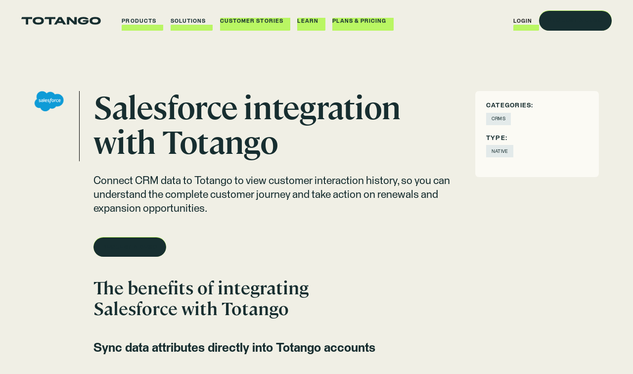

--- FILE ---
content_type: text/html; charset=utf-8
request_url: https://www.totango.com/integrations/salesforce-customer-success
body_size: 16793
content:
<!DOCTYPE html><!-- Last Published: Fri Jan 30 2026 13:23:11 GMT+0000 (Coordinated Universal Time) --><html data-wf-domain="www.totango.com" data-wf-page="6780153220bdf80a0b5f9fbf" data-wf-site="674eeb9a1f72bb9513507dfd" lang="en" data-wf-collection="6780153220bdf80a0b5f9f96" data-wf-item-slug="salesforce-customer-success"><head><meta charset="utf-8"/><title>Salesforce Customer Success Platform Integration | Totango</title><meta content="Be proactive with monitoring your customer health by syncing Totango&#x27;s customer success platform with your existing Salesforce customer data. Try a demo today!" name="description"/><meta content="Salesforce Customer Success Platform Integration | Totango" property="og:title"/><meta content="Be proactive with monitoring your customer health by syncing Totango&#x27;s customer success platform with your existing Salesforce customer data. Try a demo today!" property="og:description"/><meta content="Salesforce Customer Success Platform Integration | Totango" property="twitter:title"/><meta content="Be proactive with monitoring your customer health by syncing Totango&#x27;s customer success platform with your existing Salesforce customer data. Try a demo today!" property="twitter:description"/><meta property="og:type" content="website"/><meta content="summary_large_image" name="twitter:card"/><meta content="width=device-width, initial-scale=1" name="viewport"/><link href="https://cdn.prod.website-files.com/674eeb9a1f72bb9513507dfd/css/fs-totango.shared.7b6d2ff55.min.css" rel="stylesheet" type="text/css" integrity="sha384-e20v9VOGZ4q/uEGc3G8uyWDtPj8dv+Ej9mZ096RHasguWz9AApdIY1/ZKDl16qDX" crossorigin="anonymous"/><link href="https://fonts.googleapis.com" rel="preconnect"/><link href="https://fonts.gstatic.com" rel="preconnect" crossorigin="anonymous"/><script src="https://ajax.googleapis.com/ajax/libs/webfont/1.6.26/webfont.js" type="text/javascript"></script><script type="text/javascript">WebFont.load({  google: {    families: ["Montserrat:100,100italic,200,200italic,300,300italic,400,400italic,500,500italic,600,600italic,700,700italic,800,800italic,900,900italic"]  }});</script><script type="text/javascript">!function(o,c){var n=c.documentElement,t=" w-mod-";n.className+=t+"js",("ontouchstart"in o||o.DocumentTouch&&c instanceof DocumentTouch)&&(n.className+=t+"touch")}(window,document);</script><link href="https://cdn.prod.website-files.com/674eeb9a1f72bb9513507dfd/6787f2c17232162de1014265_Favicon-dark-theme%2032x32.svg" rel="shortcut icon" type="image/x-icon"/><link href="https://cdn.prod.website-files.com/674eeb9a1f72bb9513507dfd/6787f2c90a87b133441c39f7_Favicon-dark-theme%2032x32%202.png" rel="apple-touch-icon"/><link href="https://www.totango.com/integrations/salesforce-customer-success" rel="canonical"/><style>
  @media only screen and (min-width: 992px) {.nav_dd-toggle.w-dropdown-toggle.w--open, .nav_dd-toggle.w-dropdown-toggle.w--open .button_bg {background-color: var(--brand--surge-400)!important;color: var(--brand--baseline-500)!important;}}
 </style>

<style>
  html { font-size: 1rem; }
  @media screen and (max-width:1920px) { html { font-size: calc(0.75rem + 0.20833333333333337vw); } }
  @media screen and (max-width:1440px) { html { font-size: calc(0.5357142857142858rem + 0.4464285714285714vw); } }
  @media screen and (max-width:992px) { html { font-size: 0.9375rem; } }
  @media screen and (max-width:479px) { html { font-size: calc(0.8122384937238494rem + 0.41841004184100417vw); } }
</style>

<!-- HUBSPOT FORM STYLING -->

<style>
/* site search text to white */
  .site-search input[type=search] {
    -webkit-appearance: none;
    color: #fff;
}
/* Target the HubSpot form within the .hubspot-form-embed container */
.hubspot-form-embed .hs-form {
  max-width: 48.5rem; /* 600px */
  margin: 0 auto;
}

.hubspot-form-embed .hs-form fieldset {
  border: none;
  margin: 0 0 0rem; /* 20px */
  padding: 0;
  max-width: 100%;
}

.hubspot-form-embed .hs-form .hs-form-field {
  margin-bottom: 1.25rem; /* 20px */
}

.hubspot-form-embed .hs-form label {
  display: block;
  font-weight: 500;
  margin-bottom: 0.3125rem; /* 5px */
  font-size: 0.875rem; /* 14px */
}

.hubspot-form-embed .hs-form .hs-input {
  width: 100%;
  padding: 0.75rem 1rem;
  border: 0.125rem solid #dad8ca;
  border-radius: 0.125rem; 
  font-size: 1.125rem;
  height: 3rem;
  background-color: #FBFAF4;
}

.hubspot-form-embed .hs-form .hs-input:focus {
  border-color: #dad8ca;
  outline: none;
  box-shadow: 0 0 0 1px #dad8ca;
}

.hubspot-form-embed .hs-form select.hs-input {
  appearance: none;
  background-color: #FBFAF4;
  background-image: url("data:image/svg+xml,%3Csvg xmlns='http://www.w3.org/2000/svg' viewBox='0 0 4 5'%3E%3Cpath fill='%23999' d='M2 0L0 2h4zM2 5L0 3h4z'/%3E%3C/svg%3E");
  background-repeat: no-repeat;
  background-position: right 0.625rem center; /* 10px */
  background-size: 0.625rem; /* 10px */
  width: 100%!important;
}

.hubspot-form-embed .hs-form ul.inputs-list {
  padding: 0;
  list-style: none;
}

.hubspot-form-embed .hs-form ul.inputs-list li {
  margin-bottom: 0.625rem; /* 10px */
}

.hubspot-form-embed .hs-form .hs-form-required {
  color: #ff0000;
  font-size: 0.75rem; /* 12px */
  margin-left: 0.3125rem; /* 5px */
}

.hubspot-form-embed .hs-form button[type="submit"] {
  display: block;
  width: 100%;
  background-color: #007BFF;
  color: #fff;
  font-size: 1rem; /* 16px */
  padding: 0.625rem; /* 10px */
  border: none;
  border-radius: 0.25rem; /* 4px */
  cursor: pointer;
  transition: background-color 0.3s ease;
}

.hubspot-form-embed .hs-form button[type="submit"]:hover {
  background-color: #0056b3;
}

.hubspot-form-embed .hs-richtext {
	font-size: 1rem;
  padding: 1.25rem 0rem;
}

.hubspot-form-embed a {
	text-decoration: underline;
}

.hubspot-form-embed .hs-error-msg {
	color: red;
  font-size: 1rem;
  margin-top: 0.5rem;
}

.hubspot-form-embed .hs-fieldtype-textarea {
	height: 7.5rem!important;
}

.hubspot-form-embed .hs-form .hs-form-radio-display {
  display: flex;
  align-items: center;
  gap: 0.625rem; /* 10px spacing between the radio input and the text */
  font-size: 1rem; /* Set the text size of the label */
  text-align: left;
}

.hubspot-form-embed .hs-form .hs-form-radio-display input[type="radio"] {
  flex-shrink: 0; /* Ensure the radio button keeps its size */
  width: 1.25rem!important;
  height: 1.25rem!important;
}
.hubspot-form-embed .hs-form .hs-form-radio-display input[type="radio"]:focus {
  box-shadow: none;
}

.hubspot-form-embed .hs-form .hs-form-booleancheckbox-display {
  display: flex;
  align-items: center;
  gap: 0.625rem; /* 10px spacing between the checkbox and the text */
  font-size: 1rem; /* Set the text size of the label */
  text-align: left;
}

.hubspot-form-embed .hs-form .hs-form-booleancheckbox-display input[type="checkbox"] {
  flex-shrink: 0; /* Ensure the checkbox keeps its size */
  width: 1.25rem!important;
  height: 1.25rem!important;
}

.hubspot-form-embed .hs-form .hs-form-booleancheckbox-display input[type="checkbox"]:focus {
  box-shadow: none;
}

.hubspot-form-embed .hs-button {
background-color: var(--brand--surge-400);
    color: var(--brand--baseline-500);
    text-align: center;
    letter-spacing: .075rem;
    text-transform: uppercase;
    border-radius: 10rem;
    justify-content: center;
    align-items: center;
    padding: 1.125rem 1.25rem 1rem;
    font-size: .75rem;
    font-weight: 600;
    line-height: 1;
    transition: background-color .2s, color .3s cubic-bezier(.165, .84, .44, 1);
    display: inline-flex;
    position: relative;
    overflow: hidden;
    cursor: pointer;
    border: none;
}
</style>
<!-- GOOGLE TAG MANAGER START -->
<script>(function(w,d,s,l,i){w[l]=w[l]||[];w[l].push({'gtm.start':
new Date().getTime(),event:'gtm.js'});var f=d.getElementsByTagName(s)[0],
j=d.createElement(s),dl=l!='dataLayer'?'&l='+l:'';j.async=true;j.src=
'https://www.googletagmanager.com/gtm.js?id='+i+dl;f.parentNode.insertBefore(j,f);
})(window,document,'script','dataLayer','GTM-NDC72N');</script>
<!-- GOOGLE TAG MANAGER END -->
<!-- IUBENDA COOKIE SOLUTION START -->
<script type="text/javascript">
var _iub = _iub || [];
_iub.csConfiguration = {"lang":"en","perPurposeConsent":true,"siteId":1915926,"cookiePolicyId":83561598,"i18n":{"en":{"banner":{"title":"","dynamic":{"body":"We use cookies to optimize site functionality and give you the best possible experience."}}}},"banner":{"acceptButtonCaptionColor":"#FFFFFF","acceptButtonColor":"#172E30","acceptButtonDisplay":true,"backgroundColor":"#F0EFE5","closeButtonDisplay":false,"continueWithoutAcceptingButtonCaptionColor":"#787876","continueWithoutAcceptingButtonColor":"#E1E0DE","continueWithoutAcceptingButtonDisplay":true,"customizeButtonCaptionColor":"#FFFFFF","customizeButtonColor":"#172E30","customizeButtonDisplay":true,"linksColor":"#000000","position":"float-bottom-left","rejectButtonCaptionColor":"#FFFFFF","rejectButtonColor":"#172E30","rejectButtonDisplay":true,"textColor":"#000000"}};
</script>
<script type="text/javascript" src="//cs.iubenda.com/sync/1915926.js"></script>
<script type="text/javascript" src="//cdn.iubenda.com/cs/iubenda_cs.js" charset="UTF-8" async></script>
<!-- IUBENDA COOKIE SOLUTION END -->
<!-- FLOQER TAG -->
<script>
(function(){
  var s = document.createElement("script");
  s.type = "text/javascript";
  var url = "https://fastify-app-l7ngintg7a-pd.a.run.app/signals/tracker?";
  url += "pid=ad88b184-c633-47ec-8e89-b458ad2cd75f";
  url += "&puid=eb08ad2020631fbcaf32224b8225ac79d6ed74783e702835dac91512bec1b11a";
  url += "&ref=" + encodeURIComponent(window.location.href);
  s.src = url;
  document.head.appendChild(s);
})();
</script>
<!-- END FLOQER TAG --><meta content="https://cdn.prod.website-files.com/674eeb9a1f72bb9513507dfd/677a62cdca2758e3a2efe346_og-tt-revenue-on-repeat.webp" property="og:image"/>
<meta content="https://cdn.prod.website-files.com/674eeb9a1f72bb9513507dfd/677a62cdca2758e3a2efe346_og-tt-revenue-on-repeat.webp" property="twitter:image"/><script src="https://cdn.prod.website-files.com/674eeb9a1f72bb9513507dfd%2F6544eda5f000985a163a8687%2F676aa3e1cdfc8344475a5080%2Ffinsweetcomponentsconfig-1.0.4.js" type="module" async="" siteId="674eeb9a1f72bb9513507dfd" finsweet="components"></script></head><body><div class="page-wrapper"><div data-w-id="b1c18d7d-adad-e532-a4e1-f64d64a006d1" data-animation="default" data-collapse="medium" data-duration="400" data-easing="ease" data-easing2="ease" role="banner" class="nav_component w-nav"><div class="collection-list-wrapper display-none w-dyn-list"><div role="list" class="w-dyn-items"><div role="listitem" class="w-dyn-item"><div class="nav_banner"><div class="padding-global"><div class="w-richtext"><p>Want to make alignment stick? Join us Jan 28 to discuss Sales &amp; Post-Sales incentives.</p></div></div><img src="https://cdn.prod.website-files.com/674eeb9a1f72bb9513507dfd/6789277cfa20f7d0c724e209_cross.svg" loading="lazy" data-w-id="d2a5b899-79a7-f26f-32e4-349ef182cfd8" alt="Close" class="nav_banner-close-icon"/><a href="/events/how-to-track-incentivize-comp-for-sales-to-post-sales-alignment" class="absolute-link_component w-inline-block"></a></div></div></div></div><div class="padding-global"><div class="nav_content"><a aria-label="Go to the homepage" href="/" class="nav_logo-wrapper w-nav-brand"><div class="nav_logo w-embed"><svg width="181" height="18" viewBox="0 0 181 18" fill="none" xmlns="http://www.w3.org/2000/svg">
<path d="M153.244 7.55739H140.962L139.742 10.8971H147.884C147.247 12.4386 145.256 13.5057 141.372 13.5057C136.086 13.5057 134.372 11.574 134.372 9.03459C134.372 6.4952 136.121 4.52889 141.535 4.52889C144.233 4.52889 146.011 5.07234 146.95 5.95669H153.052C151.925 2.15747 147.276 0.378906 141.199 0.378906C133.043 0.378906 128.547 3.55068 128.547 9.04941C128.547 14.5481 133.576 17.6211 141.313 17.6211C151.322 17.6211 153.773 11.574 153.244 7.55739Z" fill="currentColor"/>
<path d="M38.7034 0.378906C30.522 0.378906 26.041 3.38765 26.041 9.00001C26.041 14.6124 30.522 17.6211 38.7034 17.6211C46.8848 17.6211 51.3658 14.6173 51.3658 9.00001C51.3658 3.38271 46.8799 0.378906 38.7034 0.378906ZM38.7034 13.3476C33.427 13.3476 31.8658 11.3665 31.8658 9.00001C31.8658 6.63353 33.427 4.65734 38.7034 4.65734C43.9798 4.65734 45.541 6.63353 45.541 9.00001C45.541 11.3665 43.9798 13.3476 38.7034 13.3476Z" fill="currentColor"/>
<path d="M54.2273 0.660645L52.6562 4.96873H62.9176V17.3446H68.5349V4.96873H77.4475V0.660645H54.2273Z" fill="currentColor"/>
<path d="M91.4924 0.660645H84.8771L74.5664 17.3446H80.6481L82.5798 14.1135H93.518L95.4547 17.3446H101.803L91.4924 0.660645ZM84.8969 10.2353L88.0539 4.95885L91.2009 10.2353H84.8969Z" fill="currentColor"/>
<path d="M120.69 0.660645V10.9714L109.969 0.660645H103.689V17.3446H109.075V6.52003L120.329 17.3446H126.075V0.660645H120.69Z" fill="currentColor"/>
<path d="M168.031 0.378906C159.849 0.378906 155.363 3.38765 155.363 9.00001C155.363 14.6124 159.849 17.6211 168.031 17.6211C176.212 17.6211 180.693 14.6173 180.693 9.00001C180.693 3.38271 176.207 0.378906 168.031 0.378906ZM168.031 13.3476C162.754 13.3476 161.188 11.3665 161.188 9.00001C161.188 6.63353 162.754 4.65734 168.031 4.65734C173.307 4.65734 174.868 6.63353 174.868 9.00001C174.868 11.3665 173.307 13.3476 168.031 13.3476Z" fill="currentColor"/>
<path d="M1.57107 0.660645L0 4.96873H10.2613V17.3446H15.8786V4.96873H24.7912V0.660645H1.57107Z" fill="currentColor"/>
</svg></div></a><nav role="navigation" class="nav_menu w-nav-menu"><div class="nav_menu-content"><ul role="list" class="list_unstyled nav_links-wrapper w-list-unstyled"><li class="list_item-unstyled"><div data-hover="false" data-delay="400" data-w-id="b1c18d7d-adad-e532-a4e1-f64d64a006d9" class="nav_dd w-dropdown"><div data-w-id="b1c18d7d-adad-e532-a4e1-f64d64a006da" class="nav_dd-toggle w-dropdown-toggle"><div class="nav_dd-toggle-text">Products</div><div class="button_bg is-nav-link"></div></div><nav class="nav_dd-content w-dropdown-list"><div class="padding-global"><div class="container-large"><div class="nav_dd-content-inner"><div class="nav_dd-content-back"><img src="https://cdn.prod.website-files.com/674eeb9a1f72bb9513507dfd/676bc48f86e091d7463dd583_Button.svg" loading="lazy" alt="Scroll left"/><div>Products</div></div><div class="nav_dd-content-col"><div data-hover="false" data-delay="0" class="nav_dd-inner w-dropdown"><div class="nav_dd-inner-toggle w-dropdown-toggle"><h3>Totango</h3><img src="https://cdn.prod.website-files.com/674eeb9a1f72bb9513507dfd/676bbdf10db2e9b44b26f622_down-arrow.svg" loading="lazy" alt="Down" class="nav_dd-inner-arrow"/></div><nav class="nav_dd-inner-content w-dropdown-list"><ul role="list" class="nav_dd-link-col w-list-unstyled"><li class="nav_dd-link-item"><a href="/products/totango" class="nav_dd-link">Overview</a></li><li class="nav_dd-link-item"><a href="/successblocs" class="nav_dd-link">SuccessBLOCs</a></li><li class="nav_dd-link-item"><a href="/artificial-intelligence" class="nav_dd-link">Artificial Intelligence</a></li></ul></nav></div></div><div class="nav_dd-content-col"><div data-hover="false" data-delay="0" class="nav_dd-inner w-dropdown"><div class="nav_dd-inner-toggle w-dropdown-toggle"><h3>Catalyst</h3><img src="https://cdn.prod.website-files.com/674eeb9a1f72bb9513507dfd/676bbdf10db2e9b44b26f622_down-arrow.svg" loading="lazy" alt="Down" class="nav_dd-inner-arrow"/></div><nav class="nav_dd-inner-content w-dropdown-list"><ul role="list" class="nav_dd-link-col w-list-unstyled"><li class="nav_dd-link-item"><a href="/products/catalyst" class="nav_dd-link">Overview</a><a href="/expansion-signals" class="nav_dd-link">Expansion signals</a></li></ul></nav></div><div class="padding-top padding-medium is-tablet-0"><div class="nav_dd-content-col"><div data-hover="false" data-delay="0" class="nav_dd-inner w-dropdown"><div class="nav_dd-inner-toggle w-dropdown-toggle"><h3>Unison AI</h3><img src="https://cdn.prod.website-files.com/674eeb9a1f72bb9513507dfd/676bbdf10db2e9b44b26f622_down-arrow.svg" loading="lazy" alt="Down" class="nav_dd-inner-arrow"/></div><nav class="nav_dd-inner-content w-dropdown-list"><ul role="list" class="nav_dd-link-col w-list-unstyled"><li class="nav_dd-link-item"><a href="/products/unison" class="nav_dd-link">Overview</a></li></ul></nav></div></div></div></div><div class="nav_dd-content-col hide-tablet"><div class="nav_integrations-card"><div class="nav_integrations-card-content"><h3>Integrations</h3><div class="nav_integrations-card-grid"><a href="/integrations/slack-customer-success" class="nav_dd-link is-integrations w-inline-block"><img src="https://cdn.prod.website-files.com/674eeb9a1f72bb9513507dfd/675ae07f507eadbe0a2ddb10_Link.svg" loading="lazy" alt="Slack Logo" class="nav_dd-link-image"/><div>Slack</div></a><a href="/integrations/salesforce-customer-success" aria-current="page" class="nav_dd-link is-integrations w-inline-block w--current"><img src="https://cdn.prod.website-files.com/674eeb9a1f72bb9513507dfd/675ae08065adab017adab6ec_Link.png" loading="lazy" alt="Salesforce logo" class="nav_dd-link-image"/><div>Salesforce</div></a><a href="/integrations/microsoft-outlook" class="nav_dd-link is-integrations w-inline-block"><img src="https://cdn.prod.website-files.com/674eeb9a1f72bb9513507dfd/675ade87f51e4f6812c0937a_6478df25c6019f799219dd55_ms-outlook.svg.webp" loading="lazy" alt="Microsoft Outlook" class="nav_dd-link-image"/><div>MS Outlook</div></a><a href="/integrations/zendesk-customer-success" class="nav_dd-link is-integrations w-inline-block"><img src="https://cdn.prod.website-files.com/674eeb9a1f72bb9513507dfd/675ae084f9f6720963bb9a6b_Link-1.svg" loading="lazy" alt="Zendesk logo" class="nav_dd-link-image"/><div>Zendesk</div></a><a href="/integrations/gmail" class="nav_dd-link is-integrations w-inline-block"><img src="https://cdn.prod.website-files.com/674eeb9a1f72bb9513507dfd/675ade873e3f53711ca805bb_official-gmail-icon-2020-%201.webp" loading="lazy" alt="Gmail logo" class="nav_dd-link-image"/><div>Gmail</div></a><a href="/integrations/hubspot-customer-success" class="nav_dd-link is-integrations w-inline-block"><img src="https://cdn.prod.website-files.com/674eeb9a1f72bb9513507dfd/675ae07ff3f933139c264af0_Link-2.svg" loading="lazy" alt="Hubspot logo" class="nav_dd-link-image"/><div>Hubspot</div></a></div></div><a data-w-id="b1c18d7d-adad-e532-a4e1-f64d64a00734" href="/integrations" class="nav_integrations-card-button w-inline-block"><div class="z-index-1">View all integrations</div><div class="button_bg is-integrations-card"></div></a></div></div><div class="nav_dd-content-col hide-desktop"><div data-hover="false" data-delay="0" class="nav_dd-inner w-dropdown"><div class="nav_dd-inner-toggle w-dropdown-toggle"><h3>Integrations</h3><img src="https://cdn.prod.website-files.com/674eeb9a1f72bb9513507dfd/676bbdf10db2e9b44b26f622_down-arrow.svg" loading="lazy" alt="Down" class="nav_dd-inner-arrow"/></div><nav class="nav_dd-inner-content w-dropdown-list"><ul role="list" class="nav_dd-link-col w-list-unstyled"><li class="nav_dd-link-item"><a href="/integrations" class="nav_dd-link">View all integrations</a></li></ul></nav></div></div></div></div></div><div class="nav_dd-heading">PRODUCTS</div></nav></div></li><li class="list_item-unstyled"><div data-hover="false" data-delay="400" data-w-id="b1c18d7d-adad-e532-a4e1-f64d64a0073b" class="nav_dd w-dropdown"><div data-w-id="b1c18d7d-adad-e532-a4e1-f64d64a0073c" class="nav_dd-toggle w-dropdown-toggle"><div class="nav_dd-toggle-text">Solutions</div><div class="button_bg is-nav-link"></div></div><nav class="nav_dd-content w-dropdown-list"><div class="padding-global"><div class="container-large"><div class="nav_dd-content-inner"><div class="nav_dd-content-back"><img src="https://cdn.prod.website-files.com/674eeb9a1f72bb9513507dfd/676bc48f86e091d7463dd583_Button.svg" loading="lazy" alt="Scroll left"/><div>Solutions</div></div><div class="nav_dd-content-col"><div data-hover="false" data-delay="0" class="nav_dd-inner w-dropdown"><div class="nav_dd-inner-toggle w-dropdown-toggle"><h3 class="text-style-nowrap">Business Outcomes</h3><img src="https://cdn.prod.website-files.com/674eeb9a1f72bb9513507dfd/676bbdf10db2e9b44b26f622_down-arrow.svg" loading="lazy" alt="Down" class="nav_dd-inner-arrow"/></div><nav class="nav_dd-inner-content w-dropdown-list"><ul role="list" class="nav_dd-link-col w-list-unstyled"><li class="nav_dd-link-item"><a href="/outcomes/prevent-churn" class="nav_dd-link">Churn Prevention</a></li><li class="nav_dd-link-item"><a href="/outcomes/revenue-growth" class="nav_dd-link">Revenue Growth</a></li><li class="nav_dd-link-item"><a href="/outcomes/scale-business" class="nav_dd-link">Scale Your business</a></li><li class="nav_dd-link-item"><a href="/outcomes/go-to-market" class="nav_dd-link">Go to Market STRATEGY</a></li></ul></nav></div></div><div class="nav_dd-content-col"><div data-hover="false" data-delay="0" class="nav_dd-inner w-dropdown"><div class="nav_dd-inner-toggle w-dropdown-toggle"><h3>Roles</h3><img src="https://cdn.prod.website-files.com/674eeb9a1f72bb9513507dfd/676bbdf10db2e9b44b26f622_down-arrow.svg" loading="lazy" alt="Down" class="nav_dd-inner-arrow"/></div><nav class="nav_dd-inner-content w-dropdown-list"><ul role="list" class="nav_dd-link-col w-list-unstyled"><li class="nav_dd-link-item"><a href="/roles/customer-success" class="nav_dd-link">Customer Success</a></li><li class="nav_dd-link-item"><a href="/roles/sales" class="nav_dd-link">Sales</a></li><li class="nav_dd-link-item"><a href="/roles/executives" class="nav_dd-link">Executives</a></li><li class="nav_dd-link-item"><a href="/roles/operations" class="nav_dd-link">Operations</a></li></ul></nav></div></div><div class="nav_dd-content-col hide-tablet"><div class="w-dyn-list"><div role="list" class="w-dyn-items"><div role="listitem" class="w-dyn-item"><div class="nav_resource-card"><div class="nav_resource-card-content"><h3>Waystar tackles risk and churn</h3><div class="spacer-small"></div><p class="text-size-regular-v2">With Totango, Waystar managed client success by prioritizing risk in a growing business, successfully reducing churn by 20%.</p><div class="spacer-medium"></div><a aria-label="Learn more about the Totango Community" role="button" data-wf--button-text-w-icon--variant="no-padding" data-w-id="cde9cdd5-adb4-2be6-aa5e-63e4c9677c80" href="/customers/waystar" class="text-button w-variant-d317024b-8505-805a-448c-349db6da5efb w-inline-block"><div class="z-index-1">Learn more</div><img src="https://cdn.prod.website-files.com/674eeb9a1f72bb9513507dfd/675ffa45a6b15b1155d485cc_arrow_forward.svg" loading="lazy" alt="" class="text-button_icon"/><div class="button_bg is-in-text-button"></div></a></div><div class="nav_resource-card-image-wrapper"><img src="https://cdn.prod.website-files.com/6751bda6e9ad6f983fdf0ee1/677846665f630d5a2d7eb84e_waystar-customer.png" loading="lazy" alt="" sizes="100vw" srcset="https://cdn.prod.website-files.com/6751bda6e9ad6f983fdf0ee1/677846665f630d5a2d7eb84e_waystar-customer-p-500.png 500w, https://cdn.prod.website-files.com/6751bda6e9ad6f983fdf0ee1/677846665f630d5a2d7eb84e_waystar-customer-p-800.png 800w, https://cdn.prod.website-files.com/6751bda6e9ad6f983fdf0ee1/677846665f630d5a2d7eb84e_waystar-customer-p-1080.png 1080w, https://cdn.prod.website-files.com/6751bda6e9ad6f983fdf0ee1/677846665f630d5a2d7eb84e_waystar-customer.png 1272w" class="nav_resource-card-image"/><div class="nav_resource-card-bg"></div><img src="https://cdn.prod.website-files.com/674eeb9a1f72bb9513507dfd/675ffb478c143921dc3e7925_lines-pattern.svg" loading="lazy" alt="" class="nav_resource-card-bg-img line-pattern_component"/></div></div></div></div></div></div></div></div></div><div class="nav_dd-heading">SOLUTIONS</div></nav></div></li><li class="list_item-unstyled"><a data-w-id="b1c18d7d-adad-e532-a4e1-f64d64a00775" href="/customers" class="nav_link w-inline-block"><div class="button_bg is-nav-link"></div><div class="z-index-1">Customer stories</div></a></li><li class="list_item-unstyled"><div data-hover="false" data-delay="400" data-w-id="b1c18d7d-adad-e532-a4e1-f64d64a0077a" class="nav_dd w-dropdown"><div data-w-id="b1c18d7d-adad-e532-a4e1-f64d64a0077b" class="nav_dd-toggle w-dropdown-toggle"><div class="button_bg is-nav-link"></div><div class="nav_dd-toggle-text">Learn</div></div><nav class="nav_dd-content w-dropdown-list"><div class="padding-global"><div class="container-large"><div class="nav_dd-content-inner"><div class="nav_dd-content-back"><img src="https://cdn.prod.website-files.com/674eeb9a1f72bb9513507dfd/676bc48f86e091d7463dd583_Button.svg" loading="lazy" alt="Scroll left"/><div>Learn</div></div><div class="nav_dd-content-col"><h3>Learn</h3><ul role="list" class="nav_dd-link-col w-list-unstyled"><li class="nav_dd-link-item"><a href="/customer-led-growth" class="nav_dd-link">Customer-led Growth</a></li><li class="nav_dd-link-item"><a href="/customers" class="nav_dd-link">Customer Stories</a></li><li class="nav_dd-link-item"><a href="/webinars-events" class="nav_dd-link">Events</a></li><li class="nav_dd-link-item"><a href="/resources" class="nav_dd-link">Resources</a></li><li class="nav_dd-link-item"><a href="https://blog.totango.com" target="_blank" class="nav_dd-link">Blog</a></li><li class="nav_dd-link-item"><a href="/learn/customer-hub" class="nav_dd-link">Customer Hub</a></li><li class="nav_dd-link-item"><a href="/artificial-intelligence" class="nav_dd-link">Artificial Intelligence</a></li><li class="nav_dd-link-item"><a href="/clg/newsletter-sign-up" class="nav_dd-link">NEWSLETTER</a></li></ul></div><div id="w-node-b1c18d7d-adad-e532-a4e1-f64d64a0079c-64a006d1" class="nav_dd-content-col hide-tablet"><div class="nav_resource-card-grid"><div class="w-dyn-list"><div role="list" class="w-dyn-items"><div role="listitem" class="w-dyn-item"><a href="/resources/the-new-post-sales-standard-essential-skills-for-modern-customer-success" class="resources-card_component w-inline-block"><img src="https://cdn.prod.website-files.com/6751bda6e9ad6f983fdf0ee1/6938764046335550418b93e1_Resource%20thumb%20-%20New%20Post%20Sales%20Standard.png" loading="lazy" alt="" sizes="100vw" srcset="https://cdn.prod.website-files.com/6751bda6e9ad6f983fdf0ee1/6938764046335550418b93e1_Resource%20thumb%20-%20New%20Post%20Sales%20Standard-p-500.png 500w, https://cdn.prod.website-files.com/6751bda6e9ad6f983fdf0ee1/6938764046335550418b93e1_Resource%20thumb%20-%20New%20Post%20Sales%20Standard-p-800.png 800w, https://cdn.prod.website-files.com/6751bda6e9ad6f983fdf0ee1/6938764046335550418b93e1_Resource%20thumb%20-%20New%20Post%20Sales%20Standard-p-1080.png 1080w, https://cdn.prod.website-files.com/6751bda6e9ad6f983fdf0ee1/6938764046335550418b93e1_Resource%20thumb%20-%20New%20Post%20Sales%20Standard.png 1233w" class="events-card_image"/><div class="layout_horizontal-left-right is-horizontal-landscape"><div class="text-size-tiny text-style-allcaps text-weight-medium">GUIDE</div></div><h3 class="heading-style-h4 text-style-4lines">The New Post-Sales Standard: Essential Skills for Modern Customer Success</h3><p class="text-size-regular text-style-3lines">This guide breaks down the three skills that separate order takers from growth drivers. No fluff. No vague advice. Just three essential skills designed to level up post-Sales teams in modern Customer Success.</p></a></div></div></div><div class="w-dyn-list"><div role="list" class="w-dyn-items"><div role="listitem" class="w-dyn-item"><a href="/events/how-to-track-incentivize-comp-for-sales-to-post-sales-alignment" class="events-card_component w-inline-block"><img src="https://cdn.prod.website-files.com/6751bda6e9ad6f983fdf0ee1/69431d98421372e01c8a7eaa_webinar%20thumbnail%20-%20Sales%20to%20post%20sales%20tracking.png" loading="lazy" alt="" sizes="100vw" srcset="https://cdn.prod.website-files.com/6751bda6e9ad6f983fdf0ee1/69431d98421372e01c8a7eaa_webinar%20thumbnail%20-%20Sales%20to%20post%20sales%20tracking-p-500.png 500w, https://cdn.prod.website-files.com/6751bda6e9ad6f983fdf0ee1/69431d98421372e01c8a7eaa_webinar%20thumbnail%20-%20Sales%20to%20post%20sales%20tracking-p-800.png 800w, https://cdn.prod.website-files.com/6751bda6e9ad6f983fdf0ee1/69431d98421372e01c8a7eaa_webinar%20thumbnail%20-%20Sales%20to%20post%20sales%20tracking-p-1080.png 1080w, https://cdn.prod.website-files.com/6751bda6e9ad6f983fdf0ee1/69431d98421372e01c8a7eaa_webinar%20thumbnail%20-%20Sales%20to%20post%20sales%20tracking.png 1233w" class="events-card_image"/><div class="layout_horizontal-left-right is-horizontal-landscape"><div class="text-size-tiny text-style-allcaps text-weight-medium">On-demand</div><div class="events-card_tag">Webinar</div></div><h3 class="heading-style-h4 text-style-4lines">How to Track, Incentivize, &amp; Comp for Sales–to–Post-Sales Alignment</h3><p class="text-size-regular text-style-4lines">This webinar goes beyond theory to explore how modern teams are rethinking alignment after the deal is signed, using shared metrics, value-based incentives, and accountability structures that keep everyone rowing in the same direction.</p></a></div></div></div></div></div></div></div></div><div class="nav_dd-heading">RESOURCES</div></nav></div></li><li class="list_item-unstyled"><a data-w-id="b1c18d7d-adad-e532-a4e1-f64d64a007bb" href="/packages" class="nav_link w-inline-block"><div class="button_bg is-nav-link"></div><div class="z-index-1">Plans &amp; pricing</div></a></li></ul><div class="nav_cta-wrapper"><div class="show-tablet is-flex"><a role="button" data-wf--button-primary--variant="base" href="/demo/live-demo" class="button w-inline-block"><span class="button_text">Request a demo</span><div class="button_bg"></div></a></div><div data-hover="false" data-delay="0" class="nav_dd is-login w-dropdown"><div data-w-id="b1c18d7d-adad-e532-a4e1-f64d64a007c1" class="nav_link is-login w-dropdown-toggle"><div class="z-index-1">Login</div><div class="button_bg is-nav-link"></div></div><nav class="nav_dd-content is-login w-dropdown-list"><a href="https://app.totango.com/" class="nav_dd-content-login-link w-inline-block"><h5>Totango</h5><div class="text-size-small text-color-baseline-400">Customer Success Platform</div></a><a href="https://app.catalyst.io/" class="nav_dd-content-login-link w-inline-block"><h5>Catalyst</h5><div class="text-size-small text-color-baseline-400">Customer Growth Platform</div></a><a href="https://unison.totango.com" class="nav_dd-content-login-link w-inline-block"><h5>Unison</h5><div class="text-size-small text-color-baseline-400">Customer Intelligence Engine</div></a></nav></div><div class="hide-tablet"><a role="button" data-wf--button-primary--variant="dark" href="/demo/live-demo" class="button w-variant-e3ae07bc-1c77-0cb4-a1a6-55edc76a7ded w-inline-block"><span class="button_text">Request a demo</span><div class="button_bg w-variant-e3ae07bc-1c77-0cb4-a1a6-55edc76a7ded"></div></a></div></div><div data-w-id="72edbca7-f17c-3c0c-5031-df777e9f9906" class="nav_dd-bg-closer"></div></div></nav><div class="nav_menu-trigger w-nav-button"><div class="nav_menu-trigger-open-text">Menu</div><div class="nav_menu-trigger-close-text">Close</div></div></div></div><div class="nav_open-bg"></div></div><div class="global-styles w-embed"><style>

/* Make text look crisper and more legible in all browsers */
body {
  -webkit-font-smoothing: antialiased;
  -moz-osx-font-smoothing: grayscale;
  font-smoothing: antialiased;
  text-rendering: optimizeLegibility;
}

/* Focus state style for keyboard navigation for the focusable elements */
*[tabindex]:focus-visible,
  input[type="file"]:focus-visible {
   outline: 0.125rem solid #4d65ff;
   outline-offset: 0.125rem;
}

/* Set color style to inherit */
.inherit-color * {
    color: inherit;
}

/* Get rid of top margin on first element in any rich text element */
.w-richtext > :not(div):first-child, .w-richtext > div:first-child > :first-child {
  margin-top: 0 !important;
}

/* Get rid of bottom margin on last element in any rich text element */
.w-richtext>:last-child, .w-richtext ol li:last-child, .w-richtext ul li:last-child {
	margin-bottom: 0 !important;
}


/* Make sure containers never lose their center alignment */
.container-medium,.container-small, .container-large {
	margin-right: auto !important;
  margin-left: auto !important;
}

/* 
Make the following elements inherit typography styles from the parent and not have hardcoded values. 
Important: You will not be able to style for example "All Links" in Designer with this CSS applied.
Uncomment this CSS to use it in the project. Leave this message for future hand-off.
*/
/*
a,
.w-input,
.w-select,
.w-tab-link,
.w-nav-link,
.w-dropdown-btn,
.w-dropdown-toggle,
.w-dropdown-link {
  color: inherit;
  text-decoration: inherit;
  font-size: inherit;
}
*/
/* Apply "..." after 4 lines of text */
.text-style-4lines {
	display: -webkit-box;
	overflow: hidden;
	-webkit-line-clamp: 4;
	-webkit-box-orient: vertical;
}
/* Apply "..." after 3 lines of text */
.text-style-3lines {
	display: -webkit-box;
	overflow: hidden;
	-webkit-line-clamp: 3;
	-webkit-box-orient: vertical;
}

/* Apply "..." after 2 lines of text */
.text-style-2lines {
	display: -webkit-box;
	overflow: hidden;
	-webkit-line-clamp: 2;
	-webkit-box-orient: vertical;
}

/* These classes are never overwritten */
.hide {
  display: none !important;
}

@media screen and (max-width: 991px) {
    .hide, .hide-tablet {
        display: none !important;
    }
}
  @media screen and (max-width: 767px) {
    .hide-mobile-landscape{
      display: none !important;
    }
}
  @media screen and (max-width: 479px) {
    .hide-mobile{
      display: none !important;
    }
}
 
.margin-0 {
  margin: 0rem !important;
}
  
.padding-0 {
  padding: 0rem !important;
}

.spacing-clean {
padding: 0rem !important;
margin: 0rem !important;
}

.margin-top {
  margin-right: 0rem !important;
  margin-bottom: 0rem !important;
  margin-left: 0rem !important;
}

.padding-top {
  padding-right: 0rem !important;
  padding-bottom: 0rem !important;
  padding-left: 0rem !important;
}
  
.margin-right {
  margin-top: 0rem !important;
  margin-bottom: 0rem !important;
  margin-left: 0rem !important;
}

.padding-right {
  padding-top: 0rem !important;
  padding-bottom: 0rem !important;
  padding-left: 0rem !important;
}

.margin-bottom {
  margin-top: 0rem !important;
  margin-right: 0rem !important;
  margin-left: 0rem !important;
}

.padding-bottom {
  padding-top: 0rem !important;
  padding-right: 0rem !important;
  padding-left: 0rem !important;
}

.margin-left {
  margin-top: 0rem !important;
  margin-right: 0rem !important;
  margin-bottom: 0rem !important;
}
  
.padding-left {
  padding-top: 0rem !important;
  padding-right: 0rem !important;
  padding-bottom: 0rem !important;
}
  
.margin-horizontal {
  margin-top: 0rem !important;
  margin-bottom: 0rem !important;
}

.padding-horizontal {
  padding-top: 0rem !important;
  padding-bottom: 0rem !important;
}

.margin-vertical {
  margin-right: 0rem !important;
  margin-left: 0rem !important;
}
  
.padding-vertical {
  padding-right: 0rem !important;
  padding-left: 0rem !important;
}
.press-card_component:hover .press-card_top-line {
	width: 100%;
}
</style>
<style>
  html { font-size: 1rem; }
  @media screen and (max-width:1920px) { html { font-size: calc(0.75rem + 0.20833333333333337vw); } }
  @media screen and (max-width:1440px) { html { font-size: calc(0.5357142857142858rem + 0.4464285714285714vw); } }
  @media screen and (max-width:992px) { html { font-size: 0.9375rem; } }
  @media screen and (max-width:479px) { html { font-size: calc(0.8122384937238494rem + 0.41841004184100417vw); } }
</style></div><main class="main-wrapper"><section class="section_integrations-template"><div class="padding-global padding-section-large"><div class="container-large"><div class="integrations-template_content"><img src="https://cdn.prod.website-files.com/6751bda6e9ad6f983fdf0ee1/678015f492705ed81de401c0_5f680792209a0bef6d18b99c_icon-salesforce.svg" loading="lazy" alt="" class="integrations-template_logo"/><div class="integrations-template_separator"></div><div class="integrations-template_body"><h1 class="display-inline"><span>Salesforce</span><span> integration with Totango</span></h1><div class="margin-top margin-medium w-richtext"><p>Connect CRM data to Totango to view customer interaction history, so you can understand the complete customer journey and take action on renewals and expansion opportunities.</p></div><div class="padding-vertical padding-large"><a role="button" data-wf--button-primary--variant="base" href="/demo/live-demo" class="button w-inline-block"><span class="button_text">Request a demo</span><div class="button_bg"></div></a></div><div class="max-width-medium is-widest"><div class="text-size-xxlarge font-family-cambon-demi display-inline">The benefits of integrating </div><div class="text-size-xxlarge font-family-cambon-demi display-inline">Salesforce</div><div class="text-size-xxlarge font-family-cambon-demi display-inline"> with Totango</div></div><div class="integrations_rich-text w-richtext"><h3>Sync data attributes directly into Totango accounts </h3><p>Connect data from corresponding records in your CRM to Totango fields so you can see interaction history from sales and marketing teammates. Write back to Salesforce from Totango in real-time, so your sales team doesn’t miss important notifications. Sync custom objects so you can customize Salesforce and Totango to report and action on what matters to your business. </p><p>‍</p><h3>Create customer dashboards and view customer health</h3><p>Analyze your Salesforce data in combination with other data from support sites, ticketing systems, or your data warehouse.Get real-time visibility into customer health so you can take action at the right time with the right messages to either secure or expand your customer relationship. </p><p>‍</p></div></div><div class="integrations-template_info-box"><div class="heading-style-h5">Categories:</div><div class="display-inline w-dyn-list"><div role="list" class="display-inline w-dyn-items"><div role="listitem" class="display-inline w-dyn-item"><div class="integrations-card_tag">CRMs</div></div></div></div><div class="heading-style-h5 margin-top margin-small">Type:</div><div class="integrations-card_tag">Native</div><div class="integrations-card_tag w-condition-invisible">NON-Native</div></div></div><h2 class="heading-style-h5">Browse similar integrations</h2><div class="spacer-medium"></div><div class="w-dyn-list"><div role="list" class="integrations_grid is-always-3-col w-dyn-items"><div role="listitem" class="integrations_grid-item w-dyn-item"><div class="integrations-card_component"><div class="integrations-card_content-inner"><img src="https://cdn.prod.website-files.com/6751bda6e9ad6f983fdf0ee1/678015f0c43c9079485d2dfd_5f68071d836f3c9c3a5312ce_hubspot-icon.svg" loading="lazy" alt="" class="integrations-card_logo"/><div class="integrations-card_title">HubSpot Sales Hub</div><p class="text-size-small">Connect and stream CRM information from HubSpot to Totango</p></div><div class="display-inline w-dyn-list"><div role="list" class="display-inline w-dyn-items"><div role="listitem" class="display-inline w-dyn-item"><div fs-cmsfilter-field="category" class="integrations-card_tag">CRMs</div></div></div></div><div class="integrations-card_coming-soon w-condition-invisible">Coming soon</div></div></div><div role="listitem" class="integrations_grid-item w-dyn-item"><div class="integrations-card_component"><div class="integrations-card_content-inner"><img src="https://cdn.prod.website-files.com/6751bda6e9ad6f983fdf0ee1/678015f492705ed81de401c0_5f680792209a0bef6d18b99c_icon-salesforce.svg" loading="lazy" alt="" class="integrations-card_logo"/><div class="integrations-card_title">Salesforce</div><p class="text-size-small">Connect and stream CRM information from Salesforce to Totango.</p></div><div class="display-inline w-dyn-list"><div role="list" class="display-inline w-dyn-items"><div role="listitem" class="display-inline w-dyn-item"><div fs-cmsfilter-field="category" class="integrations-card_tag">CRMs</div></div></div></div><div class="integrations-card_coming-soon w-condition-invisible">Coming soon</div></div></div><div role="listitem" class="integrations_grid-item w-dyn-item"><div class="integrations-card_component"><div class="integrations-card_content-inner"><img src="https://cdn.prod.website-files.com/6751bda6e9ad6f983fdf0ee1/678015f60186ba4257aaf352_61bd0365dc12154d8bacaeef_zoho-logo.svg" loading="lazy" alt="" class="integrations-card_logo"/><div class="integrations-card_title">Zoho</div><p class="text-size-small">Connect and stream Zoho CRM information to Totango</p></div><div class="display-inline w-dyn-list"><div role="list" class="display-inline w-dyn-items"><div role="listitem" class="display-inline w-dyn-item"><div fs-cmsfilter-field="category" class="integrations-card_tag">CRMs</div></div></div></div><div class="integrations-card_coming-soon w-condition-invisible">Coming soon</div></div></div></div></div></div></div></section></main><footer class="footer_component"><div class="padding-global"><div class="container-large"><div class="footer_top-row"><div>Revenue <span class="font-family-staff-wide">on repeat</span></div></div></div><div class="footer_content"><div class="footer_highlight"><a data-w-id="1208ff46-7b09-9d78-0992-3323a3283372" href="/products/totango" class="footer_highlight-link w-inline-block"><div class="z-index-1">Totango platform</div><div class="button_bg is-in-footer-highlight"></div></a><div class="footer_highlight-separator"></div><a data-w-id="1208ff46-7b09-9d78-0992-3323a3283377" href="/products/unison" class="footer_highlight-link w-inline-block"><div class="z-index-1">Unison</div><div class="button_bg is-in-footer-highlight"></div></a><div class="footer_highlight-separator"></div><a data-w-id="1208ff46-7b09-9d78-0992-3323a328337c" href="/demo/live-demo" class="footer_highlight-link w-inline-block"><div class="z-index-1">Request a demo</div><div class="button_bg is-in-footer-highlight"></div></a></div><div class="footer_grid"><div class="footer_col"><div class="footer_col-title">Products</div><ul role="list" class="list_unstyled footer_link-wrapper w-list-unstyled"><li class="list_item-unstyled"><a href="/products/totango" class="footer_link">Totango</a></li><li class="list_item-unstyled"><a href="/products/catalyst" class="footer_link">Catalyst</a></li><li class="list_item-unstyled"><a href="/products/unison" class="footer_link">Unison AI</a></li><li class="list_item-unstyled"><a href="/features" class="footer_link">Features Overview</a></li></ul></div><div class="footer_col"><div class="footer_col-title">Solutions</div><ul role="list" class="list_unstyled footer_link-wrapper w-list-unstyled"><li class="list_item-unstyled"><a href="/outcomes/prevent-churn" class="footer_link">Churn Prevention</a></li><li class="list_item-unstyled"><a href="/outcomes/revenue-growth" class="footer_link">Revenue Growth</a></li><li class="list_item-unstyled"><a href="/outcomes/go-to-market" class="footer_link">Go to Market Strategy</a></li><li class="list_item-unstyled"><a href="/roles/customer-success" class="footer_link">Customer Success</a></li><li class="list_item-unstyled"><a href="/roles/sales" class="footer_link">Sales</a></li><li class="list_item-unstyled"><a href="/roles/executives" class="footer_link">Executives</a></li><li class="list_item-unstyled"><a href="/roles/operations" class="footer_link">Operations</a></li></ul></div><div class="footer_col"><div class="footer_col-title">Resources</div><ul role="list" class="list_unstyled footer_link-wrapper w-list-unstyled"><li class="list_item-unstyled"><a href="/customer-led-growth" class="footer_link">Customer-led Growth</a></li><li class="list_item-unstyled"><a href="/customers" class="footer_link">Customer Stories</a></li><li class="list_item-unstyled"><a href="/webinars-events" class="footer_link">Events</a></li><li class="list_item-unstyled"><a href="/resources" class="footer_link">Resources</a></li><li class="list_item-unstyled"><a href="https://blog.totango.com" class="footer_link">Blog</a></li><li class="list_item-unstyled"><a href="/learn/customer-hub" class="footer_link">Customer Hub</a></li><li class="list_item-unstyled"><a href="/customer-churn/customer-churn-the-ultimate-guide" class="footer_link">Complete Guide to Customer Churn</a></li><li class="list_item-unstyled"><a href="/learn/plays" class="footer_link">Plays</a></li><li class="list_item-unstyled"><a href="/learn/farm-dont-hunt" class="footer_link">Farm Don&#x27;t Hunt</a></li><li class="list_item-unstyled"><a href="/learn/glossary" class="footer_link">Glossary</a></li></ul></div><div class="footer_col"><div class="footer_col-title">Legal</div><ul role="list" class="list_unstyled footer_link-wrapper w-list-unstyled"><li class="list_item-unstyled"><a href="https://www.totango.com/legal/terms-of-service-7-10-25" class="footer_link">Terms of use</a></li><li class="list_item-unstyled"><a href="/legal/privacy-policy" class="footer_link">Privacy Policy</a></li><li class="list_item-unstyled"><a href="/legal/cookies-policy" class="footer_link">Cookies</a></li><li class="list_item-unstyled"><a href="/legal/subprocessors" class="footer_link">Sub-Processors</a></li><li class="list_item-unstyled"><a href="#" class="footer_link iubenda-cs-preferences-link">Cookie Preferences</a></li><li class="list_item-unstyled"><a href="/learn/security-hub" class="footer_link">Data Privacy &amp; Security</a></li></ul></div><div class="footer_col"><div class="footer_col-title">Integrations</div><ul role="list" class="list_unstyled footer_link-wrapper w-list-unstyled"><li class="list_item-unstyled"><a href="/integrations/salesforce-customer-success" aria-current="page" class="footer_link w--current">Salesforce</a></li><li class="list_item-unstyled"><a href="/integrations/zendesk-customer-success" class="footer_link">Zendesk</a></li><li class="list_item-unstyled"><a href="/integrations/hubspot-customer-success" class="footer_link">HubSpot</a></li><li class="list_item-unstyled"><a href="/integrations/slack-customer-success" class="footer_link">Slack</a></li><li class="list_item-unstyled"><a href="/integrations/microsoft-outlook" class="footer_link">MS Outlook</a></li><li class="list_item-unstyled"><a href="/integrations/gmail" class="footer_link">Gmail</a></li><li class="list_item-unstyled"><a href="/integrations" class="footer_link">All Integrations</a></li></ul></div><div class="footer_col"><div class="footer_col-title">Company</div><ul role="list" class="list_unstyled footer_link-wrapper w-list-unstyled"><li class="list_item-unstyled"><a href="/about-us" class="footer_link">About Us</a></li><li class="list_item-unstyled"><a href="/press" class="footer_link">Press</a></li><li class="list_item-unstyled"><a href="/careers" class="footer_link">Careers</a></li><li class="list_item-unstyled"><a href="/contact-us" class="footer_link">Contact Us</a></li></ul><div class="padding-small"></div><form action="/search" class="site-search w-form"><input class="search_input w-input" maxlength="256" name="query" placeholder="Search…" type="search" id="search" required=""/><input type="submit" class="button is-small w-button" value="Search"/></form></div></div><div class="footer_bottom-row"><img src="https://cdn.prod.website-files.com/674eeb9a1f72bb9513507dfd/67548ac1d60e939ac0e56a26_Logo.svg" loading="lazy" alt="Totango logo" class="footer_logo"/><div id="w-node-_1208ff46-7b09-9d78-0992-3323a328340a-a3283368" class="footer_bottom-row-content"><div class="footer_social-links-wrapper"><a href="https://www.youtube.com/totango?" class="footer_social-link w-inline-block"><div class="icon-embed_component w-embed"><svg width="25" height="25" viewBox="0 0 25 25" fill="none" xmlns="http://www.w3.org/2000/svg">
<g clip-path="url(#clip0_3193_3704)">
<path d="M23.7382 6.77186C23.6026 6.26113 23.3353 5.795 22.9628 5.42012C22.5904 5.04525 22.1261 4.7748 21.6162 4.63586C19.7452 4.13086 12.2402 4.13086 12.2402 4.13086C12.2402 4.13086 4.73523 4.13086 2.86323 4.63586C2.35364 4.77505 1.88953 5.04559 1.51731 5.42044C1.1451 5.79529 0.877826 6.2613 0.742234 6.77186C0.240234 8.65586 0.240234 12.5859 0.240234 12.5859C0.240234 12.5859 0.240234 16.5159 0.742234 18.3999C0.87782 18.9106 1.14521 19.3767 1.51763 19.7516C1.89004 20.1265 2.35441 20.3969 2.86423 20.5359C4.73523 21.0409 12.2402 21.0409 12.2402 21.0409C12.2402 21.0409 19.7452 21.0409 21.6172 20.5359C22.1271 20.397 22.5915 20.1266 22.964 19.7517C23.3364 19.3768 23.6037 18.9106 23.7392 18.3999C24.2402 16.5159 24.2402 12.5859 24.2402 12.5859C24.2402 12.5859 24.2402 8.65586 23.7382 6.77186ZM9.78523 16.1539V9.01786L16.0582 12.5859L9.78523 16.1539Z" fill="currentColor"/>
</g>
<defs>
<clipPath id="clip0_3193_3704">
<rect width="24" height="24" fill="white" transform="translate(0.240234 0.585938)"/>
</clipPath>
</defs>
</svg></div></a><a href="https://www.linkedin.com/company/totango/" class="footer_social-link w-inline-block"><div class="icon-embed_component w-embed"><svg width="25" height="25" viewBox="0 0 25 25" fill="none" xmlns="http://www.w3.org/2000/svg">
<g clip-path="url(#clip0_3193_3706)">
<path d="M20.6872 21.0379H17.1332V15.4689C17.1332 14.1409 17.1062 12.4319 15.2812 12.4319C13.4282 12.4319 13.1452 13.8769 13.1452 15.3709V21.0379H9.59123V9.58594H13.0052V11.1469H13.0512C13.5282 10.2469 14.6882 9.29694 16.4212 9.29694C20.0222 9.29694 20.6882 11.6669 20.6882 14.7519L20.6872 21.0379ZM5.57723 8.01894C4.43323 8.01894 3.51423 7.09294 3.51423 5.95394C3.51423 4.81594 4.43423 3.89094 5.57723 3.89094C6.71723 3.89094 7.64123 4.81594 7.64123 5.95394C7.64123 7.09294 6.71623 8.01894 5.57723 8.01894ZM7.35923 21.0379H3.79523V9.58594H7.35923V21.0379ZM22.4652 0.585938H2.01123C1.03223 0.585938 0.240234 1.35994 0.240234 2.31494V22.8569C0.240234 23.8129 1.03223 24.5859 2.01123 24.5859H22.4622C23.4402 24.5859 24.2402 23.8129 24.2402 22.8569V2.31494C24.2402 1.35994 23.4402 0.585938 22.4622 0.585938H22.4652Z" fill="currentColor"/>
</g>
<defs>
<clipPath id="clip0_3193_3706">
<rect width="24" height="24" fill="white" transform="translate(0.240234 0.585938)"/>
</clipPath>
</defs>
</svg></div></a><a href="https://www.g2.com/products/totango/reviews" class="footer_social-link w-inline-block"><div class="icon-embed_component w-embed"><svg width="25" height="25" viewBox="0 0 25 25" fill="none" xmlns="http://www.w3.org/2000/svg">
<g clip-path="url(#clip0_3193_3708)">
<path d="M12.2402 0.585938C9.05764 0.585938 6.00539 1.85022 3.75495 4.10066C1.50452 6.35109 0.240234 9.40334 0.240234 12.5859C0.240234 15.7685 1.50452 18.8208 3.75495 21.0712C6.00539 23.3217 9.05764 24.5859 12.2402 24.5859C15.4228 24.5859 18.4751 23.3217 20.7255 21.0712C22.976 18.8208 24.2402 15.7685 24.2402 12.5859C24.2402 9.40334 22.976 6.35109 20.7255 4.10066C18.4751 1.85022 15.4228 0.585938 12.2402 0.585938ZM12.3622 5.72894C12.8122 5.72894 13.2622 5.77294 13.7042 5.86094L12.3622 8.66694C10.2022 8.66594 8.44323 10.4259 8.44323 12.5859C8.44323 14.7459 10.2032 16.5059 12.3632 16.5059C13.3002 16.5059 14.2072 16.1679 14.9162 15.5549L16.3992 18.1269C15.3767 18.8719 14.168 19.3193 12.9069 19.4198C11.6457 19.5203 10.3814 19.2699 9.2538 18.6964C8.12619 18.1228 7.17927 17.2484 6.51785 16.1699C5.85644 15.0915 5.50631 13.8511 5.50623 12.5859C5.50623 10.7676 6.22856 9.02376 7.51431 7.73801C8.80006 6.45226 10.5439 5.72894 12.3622 5.72894ZM15.8602 6.21894C15.8689 6.21885 15.8776 6.21885 15.8862 6.21894C16.3132 6.21894 16.6782 6.33194 16.9872 6.55894C17.2972 6.78794 17.4532 7.10494 17.4532 7.50494C17.4532 8.14394 17.0932 8.53494 16.4182 8.88094L16.0412 9.07194C15.6382 9.27594 15.4392 9.45694 15.3842 9.77794H17.4342V10.6279H14.3332V10.4839C14.3332 9.95794 14.4362 9.52394 14.6472 9.17794C14.8582 8.83294 15.2232 8.52794 15.7492 8.26094L15.9912 8.14394C16.4182 7.92794 16.5292 7.74294 16.5292 7.51894C16.5292 7.25294 16.3012 7.06094 15.9292 7.06094C15.4892 7.06094 15.1562 7.28894 14.9252 7.75494L14.3332 7.15994C14.4632 6.88094 14.6712 6.65794 14.9522 6.48494C15.2236 6.31213 15.5385 6.21989 15.8602 6.21894ZM13.7662 11.6069H17.1602L18.8572 14.5439L17.1602 17.4839L15.4632 14.5439H12.0702L13.7662 11.6069Z" fill="currentColor"/>
</g>
<defs>
<clipPath id="clip0_3193_3708">
<rect width="24" height="24" fill="white" transform="translate(0.240234 0.585938)"/>
</clipPath>
</defs>
</svg></div></a></div><div class="footer_col-title hide-tablet">Questions?</div><a href="/learn/customer-hub" class="footer_link is-bright">Talk to Support</a><a href="https://logo.dev" class="footer_link">Logos provided by Logos.dev</a></div></div></div></div></footer></div><script src="https://d3e54v103j8qbb.cloudfront.net/js/jquery-3.5.1.min.dc5e7f18c8.js?site=674eeb9a1f72bb9513507dfd" type="text/javascript" integrity="sha256-9/aliU8dGd2tb6OSsuzixeV4y/faTqgFtohetphbbj0=" crossorigin="anonymous"></script><script src="https://cdn.prod.website-files.com/674eeb9a1f72bb9513507dfd/js/fs-totango.schunk.36b8fb49256177c8.js" type="text/javascript" integrity="sha384-4abIlA5/v7XaW1HMXKBgnUuhnjBYJ/Z9C1OSg4OhmVw9O3QeHJ/qJqFBERCDPv7G" crossorigin="anonymous"></script><script src="https://cdn.prod.website-files.com/674eeb9a1f72bb9513507dfd/js/fs-totango.schunk.0c5c3461f4be7c5d.js" type="text/javascript" integrity="sha384-BgPcnmC8dH0mf6tj7JDL/BmlKLkp2UQnkx3Dpay7fKxFGSXBSyoiysD2dEcUTbIi" crossorigin="anonymous"></script><script src="https://cdn.prod.website-files.com/674eeb9a1f72bb9513507dfd/js/fs-totango.5eed3824.c36975223b0ea7b5.js" type="text/javascript" integrity="sha384-fxlrou9Sen0Yob0huoZIIXnmXvZmu68ReV6P8hVB1q2l6EPrULVWcy3JyBMp7c5t" crossorigin="anonymous"></script><!-- SCRIPT FOR NAVBAR ANIMATION START -->
<script defer>
function checkForOpenClass() {
  const hasOpenClass = Array.from(document.querySelectorAll('.nav_dd-toggle.w-dropdown-toggle'))
    .some(element => element.classList.contains('w--open'));

  const navOpenBg = document.querySelector('.nav_open-bg');
  if (hasOpenClass) {
    navOpenBg.classList.add('is-open');
  } else {
    navOpenBg.classList.remove('is-open');
  }

  const navComponent = document.querySelector('.nav_component');
  if (hasOpenClass) {
    navComponent.classList.add('is-dark');
  } else {
    setTimeout(() => {
      navComponent.classList.remove('is-dark');
    }, 400);
  }

  document.querySelectorAll('.nav_link').forEach(navLink => {
    if (hasOpenClass) {
      navLink.classList.add('is-on-dark');
    } else {
      if (navLink.classList.contains('is-login')) {
        setTimeout(() => {
          navLink.classList.remove('is-on-dark');
        }, 400);
      } else {
        navLink.classList.remove('is-on-dark');
      }
    }
  });

  const navLogo = document.querySelector('.nav_logo');
  if (hasOpenClass) {
    navLogo.classList.add('is-green');
  } else {
    setTimeout(() => {
      navLogo.classList.remove('is-green');
    }, 400);
  }
}

function initializeNavbarObserver() {
  if (window.matchMedia('(min-width: 992px)').matches) {
    const observer = new MutationObserver(() => {
      checkForOpenClass(); 
    });

    document.querySelectorAll('.nav_dd-toggle.w-dropdown-toggle').forEach(element => {
      observer.observe(element, {
        attributes: true,  
        attributeFilter: ['class'], 
      });
    });

    checkForOpenClass();
  }
}

// Run the function on load
initializeNavbarObserver();

// Re-evaluate on resize
window.addEventListener('resize', () => {
  initializeNavbarObserver();
});
</script>
<!-- SCRIPT FOR NAVBAR ANIMATION END -->

<!-- SCRIPT FOR NAVBAR BANNER 24H COOKIE START -->

<script>
document.addEventListener('DOMContentLoaded', function () {
  const banner = document.querySelector('.nav_banner');
  const closeIcon = document.querySelector('.nav_banner-close-icon');
  const bannerCookieName = 'navBannerClosed';
  const bannerExpiryHours = 24; // Duration in hours

  // Helper to set a cookie
  function setCookie(name, value, hours) {
    const date = new Date();
    date.setTime(date.getTime() + hours * 60 * 60 * 1000);
    document.cookie = `${name}=${value}; expires=${date.toUTCString()}; path=/`;
  }

  // Helper to get a cookie value
  function getCookie(name) {
    const cookies = document.cookie.split('; ');
    for (const cookie of cookies) {
      const [key, value] = cookie.split('=');
      if (key === name) return value;
    }
    return null;
  }

  // Check if the banner should be hidden
  if (getCookie(bannerCookieName)) {
    banner.style.display = 'none'; // Hide banner if cookie exists
  } else {
    // Add event listener to close the banner
    closeIcon.addEventListener('click', function () {
      banner.style.display = 'none'; // Hide the banner
      setCookie(bannerCookieName, 'true', bannerExpiryHours); // Set cookie for 24 hours
    });
  }
});

</script>
<!-- SCRIPT FOR NAVBAR BANNER 24H COOKIE END -->

<!-- SCRIPT FOR NAVBAR POSITION ADJUSTMENT RELATIVE TO BANNER START -->
<script>
document.addEventListener('DOMContentLoaded', function () {
  const banner = document.querySelector('.nav_banner');
  const closeIcon = document.querySelector('.nav_banner-close-icon');
  const dropdownContents = document.querySelectorAll('.nav_dd-content');
  const navOpenBg = document.querySelector('.nav_open-bg');

  // Function to convert px to rem based on the root font size
  function pxToRem(px) {
    const rootFontSize = parseFloat(getComputedStyle(document.documentElement).fontSize); // Get root font size
    return px / rootFontSize; // Convert px to rem
  }

  // Function to adjust the margin-top of .nav_dd-content and top value of .nav_open-bg
  function adjustLayout() {
    if (!banner) return; // Exit if banner doesn't exist
    const bannerStyle = window.getComputedStyle(banner);
    const isVisible = bannerStyle.display !== 'none'; // Check if the banner is visible

    if (isVisible) {
      const bannerHeight = pxToRem(banner.offsetHeight); // Get the height of the banner in rem
      const navOpenBgTop = bannerHeight + 5.5; // Add 5.5rem to the banner height

      // Apply margin-top to all .nav_dd-content
      dropdownContents.forEach(content => {
        content.style.marginTop = `${bannerHeight}rem`;
      });

      // Apply top value to .nav_open-bg
      if (navOpenBg) {
        navOpenBg.style.top = `${navOpenBgTop}rem`;
      }
    } else {
      // Remove styles when the banner is not visible
      dropdownContents.forEach(content => {
        content.style.marginTop = '';
      });
      if (navOpenBg) {
        navOpenBg.style.top = '';
      }
    }
  }

  // Add event listener to adjust layout when the banner is closed
  if (closeIcon) {
    closeIcon.addEventListener('click', function () {
      if (banner) {
        banner.style.display = 'none'; // Hide the banner
        adjustLayout(); // Readjust the layout
      }
    });
  }

  // Run the function on page load
  adjustLayout();

  // Adjust layout dynamically on window resize
  window.addEventListener('resize', adjustLayout);
});

</script>
<!-- SCRIPT FOR NAVBAR POSITION ADJUSTMENT RELATIVE TO BANNER END -->
<!-- Google Tag Manager (noscript) -->
<noscript><iframe src="https://www.googletagmanager.com/ns.html?id=GTM-NDC72N"
height="0" width="0" style="display:none;visibility:hidden"></iframe></noscript>
<!-- End Google Tag Manager (noscript) -->
<!-- LINKEDIN START -->
<script type="text/javascript"> _linkedin_partner_id = "42551"; window._linkedin_data_partner_ids = window._linkedin_data_partner_ids || []; window._linkedin_data_partner_ids.push(_linkedin_partner_id); </script><script type="text/javascript"> (function(l) { if (!l){window.lintrk = function(a,b){window.lintrk.q.push([a,b])}; window.lintrk.q=[]} var s = document.getElementsByTagName("script")[0]; var b = document.createElement("script"); b.type = "text/javascript";b.async = true; b.src = "https://snap.licdn.com/li.lms-analytics/insight.min.js"; s.parentNode.insertBefore(b, s);})(window.lintrk); </script> <noscript> <img height="1" width="1" style="display:none;" alt="" src="https://px.ads.linkedin.com/collect/?pid=42551&fmt=gif" /> </noscript>
<!-- LINKEDIN END -->
<!-- HUBSPOT START -->
<script type="text/javascript" id="hs-script-loader" async defer src="//js.hs-scripts.com/8104527.js"></script>
<!-- HUBSPOT END --></body></html>

--- FILE ---
content_type: text/css
request_url: https://cdn.prod.website-files.com/674eeb9a1f72bb9513507dfd/css/fs-totango.shared.7b6d2ff55.min.css
body_size: 40978
content:
html{-webkit-text-size-adjust:100%;-ms-text-size-adjust:100%;font-family:sans-serif}body{margin:0}article,aside,details,figcaption,figure,footer,header,hgroup,main,menu,nav,section,summary{display:block}audio,canvas,progress,video{vertical-align:baseline;display:inline-block}audio:not([controls]){height:0;display:none}[hidden],template{display:none}a{background-color:#0000}a:active,a:hover{outline:0}abbr[title]{border-bottom:1px dotted}b,strong{font-weight:700}dfn{font-style:italic}h1{margin:.67em 0;font-size:2em}mark{color:#000;background:#ff0}small{font-size:80%}sub,sup{vertical-align:baseline;font-size:75%;line-height:0;position:relative}sup{top:-.5em}sub{bottom:-.25em}img{border:0}svg:not(:root){overflow:hidden}hr{box-sizing:content-box;height:0}pre{overflow:auto}code,kbd,pre,samp{font-family:monospace;font-size:1em}button,input,optgroup,select,textarea{color:inherit;font:inherit;margin:0}button{overflow:visible}button,select{text-transform:none}button,html input[type=button],input[type=reset]{-webkit-appearance:button;cursor:pointer}button[disabled],html input[disabled]{cursor:default}button::-moz-focus-inner,input::-moz-focus-inner{border:0;padding:0}input{line-height:normal}input[type=checkbox],input[type=radio]{box-sizing:border-box;padding:0}input[type=number]::-webkit-inner-spin-button,input[type=number]::-webkit-outer-spin-button{height:auto}input[type=search]{-webkit-appearance:none}input[type=search]::-webkit-search-cancel-button,input[type=search]::-webkit-search-decoration{-webkit-appearance:none}legend{border:0;padding:0}textarea{overflow:auto}optgroup{font-weight:700}table{border-collapse:collapse;border-spacing:0}td,th{padding:0}@font-face{font-family:webflow-icons;src:url([data-uri])format("truetype");font-weight:400;font-style:normal}[class^=w-icon-],[class*=\ w-icon-]{speak:none;font-variant:normal;text-transform:none;-webkit-font-smoothing:antialiased;-moz-osx-font-smoothing:grayscale;font-style:normal;font-weight:400;line-height:1;font-family:webflow-icons!important}.w-icon-slider-right:before{content:""}.w-icon-slider-left:before{content:""}.w-icon-nav-menu:before{content:""}.w-icon-arrow-down:before,.w-icon-dropdown-toggle:before{content:""}.w-icon-file-upload-remove:before{content:""}.w-icon-file-upload-icon:before{content:""}*{box-sizing:border-box}html{height:100%}body{color:#333;background-color:#fff;min-height:100%;margin:0;font-family:Arial,sans-serif;font-size:14px;line-height:20px}img{vertical-align:middle;max-width:100%;display:inline-block}html.w-mod-touch *{background-attachment:scroll!important}.w-block{display:block}.w-inline-block{max-width:100%;display:inline-block}.w-clearfix:before,.w-clearfix:after{content:" ";grid-area:1/1/2/2;display:table}.w-clearfix:after{clear:both}.w-hidden{display:none}.w-button{color:#fff;line-height:inherit;cursor:pointer;background-color:#3898ec;border:0;border-radius:0;padding:9px 15px;text-decoration:none;display:inline-block}input.w-button{-webkit-appearance:button}html[data-w-dynpage] [data-w-cloak]{color:#0000!important}.w-code-block{margin:unset}pre.w-code-block code{all:inherit}.w-optimization{display:contents}.w-webflow-badge,.w-webflow-badge>img{box-sizing:unset;width:unset;height:unset;max-height:unset;max-width:unset;min-height:unset;min-width:unset;margin:unset;padding:unset;float:unset;clear:unset;border:unset;border-radius:unset;background:unset;background-image:unset;background-position:unset;background-size:unset;background-repeat:unset;background-origin:unset;background-clip:unset;background-attachment:unset;background-color:unset;box-shadow:unset;transform:unset;direction:unset;font-family:unset;font-weight:unset;color:unset;font-size:unset;line-height:unset;font-style:unset;font-variant:unset;text-align:unset;letter-spacing:unset;-webkit-text-decoration:unset;text-decoration:unset;text-indent:unset;text-transform:unset;list-style-type:unset;text-shadow:unset;vertical-align:unset;cursor:unset;white-space:unset;word-break:unset;word-spacing:unset;word-wrap:unset;transition:unset}.w-webflow-badge{white-space:nowrap;cursor:pointer;box-shadow:0 0 0 1px #0000001a,0 1px 3px #0000001a;visibility:visible!important;opacity:1!important;z-index:2147483647!important;color:#aaadb0!important;overflow:unset!important;background-color:#fff!important;border-radius:3px!important;width:auto!important;height:auto!important;margin:0!important;padding:6px!important;font-size:12px!important;line-height:14px!important;text-decoration:none!important;display:inline-block!important;position:fixed!important;inset:auto 12px 12px auto!important;transform:none!important}.w-webflow-badge>img{position:unset;visibility:unset!important;opacity:1!important;vertical-align:middle!important;display:inline-block!important}h1,h2,h3,h4,h5,h6{margin-bottom:10px;font-weight:700}h1{margin-top:20px;font-size:38px;line-height:44px}h2{margin-top:20px;font-size:32px;line-height:36px}h3{margin-top:20px;font-size:24px;line-height:30px}h4{margin-top:10px;font-size:18px;line-height:24px}h5{margin-top:10px;font-size:14px;line-height:20px}h6{margin-top:10px;font-size:12px;line-height:18px}p{margin-top:0;margin-bottom:10px}blockquote{border-left:5px solid #e2e2e2;margin:0 0 10px;padding:10px 20px;font-size:18px;line-height:22px}figure{margin:0 0 10px}ul,ol{margin-top:0;margin-bottom:10px;padding-left:40px}.w-list-unstyled{padding-left:0;list-style:none}.w-embed:before,.w-embed:after{content:" ";grid-area:1/1/2/2;display:table}.w-embed:after{clear:both}.w-video{width:100%;padding:0;position:relative}.w-video iframe,.w-video object,.w-video embed{border:none;width:100%;height:100%;position:absolute;top:0;left:0}fieldset{border:0;margin:0;padding:0}button,[type=button],[type=reset]{cursor:pointer;-webkit-appearance:button;border:0}.w-form{margin:0 0 15px}.w-form-done{text-align:center;background-color:#ddd;padding:20px;display:none}.w-form-fail{background-color:#ffdede;margin-top:10px;padding:10px;display:none}label{margin-bottom:5px;font-weight:700;display:block}.w-input,.w-select{color:#333;vertical-align:middle;background-color:#fff;border:1px solid #ccc;width:100%;height:38px;margin-bottom:10px;padding:8px 12px;font-size:14px;line-height:1.42857;display:block}.w-input::placeholder,.w-select::placeholder{color:#999}.w-input:focus,.w-select:focus{border-color:#3898ec;outline:0}.w-input[disabled],.w-select[disabled],.w-input[readonly],.w-select[readonly],fieldset[disabled] .w-input,fieldset[disabled] .w-select{cursor:not-allowed}.w-input[disabled]:not(.w-input-disabled),.w-select[disabled]:not(.w-input-disabled),.w-input[readonly],.w-select[readonly],fieldset[disabled]:not(.w-input-disabled) .w-input,fieldset[disabled]:not(.w-input-disabled) .w-select{background-color:#eee}textarea.w-input,textarea.w-select{height:auto}.w-select{background-color:#f3f3f3}.w-select[multiple]{height:auto}.w-form-label{cursor:pointer;margin-bottom:0;font-weight:400;display:inline-block}.w-radio{margin-bottom:5px;padding-left:20px;display:block}.w-radio:before,.w-radio:after{content:" ";grid-area:1/1/2/2;display:table}.w-radio:after{clear:both}.w-radio-input{float:left;margin:3px 0 0 -20px;line-height:normal}.w-file-upload{margin-bottom:10px;display:block}.w-file-upload-input{opacity:0;z-index:-100;width:.1px;height:.1px;position:absolute;overflow:hidden}.w-file-upload-default,.w-file-upload-uploading,.w-file-upload-success{color:#333;display:inline-block}.w-file-upload-error{margin-top:10px;display:block}.w-file-upload-default.w-hidden,.w-file-upload-uploading.w-hidden,.w-file-upload-error.w-hidden,.w-file-upload-success.w-hidden{display:none}.w-file-upload-uploading-btn{cursor:pointer;background-color:#fafafa;border:1px solid #ccc;margin:0;padding:8px 12px;font-size:14px;font-weight:400;display:flex}.w-file-upload-file{background-color:#fafafa;border:1px solid #ccc;flex-grow:1;justify-content:space-between;margin:0;padding:8px 9px 8px 11px;display:flex}.w-file-upload-file-name{font-size:14px;font-weight:400;display:block}.w-file-remove-link{cursor:pointer;width:auto;height:auto;margin-top:3px;margin-left:10px;padding:3px;display:block}.w-icon-file-upload-remove{margin:auto;font-size:10px}.w-file-upload-error-msg{color:#ea384c;padding:2px 0;display:inline-block}.w-file-upload-info{padding:0 12px;line-height:38px;display:inline-block}.w-file-upload-label{cursor:pointer;background-color:#fafafa;border:1px solid #ccc;margin:0;padding:8px 12px;font-size:14px;font-weight:400;display:inline-block}.w-icon-file-upload-icon,.w-icon-file-upload-uploading{width:20px;margin-right:8px;display:inline-block}.w-icon-file-upload-uploading{height:20px}.w-container{max-width:940px;margin-left:auto;margin-right:auto}.w-container:before,.w-container:after{content:" ";grid-area:1/1/2/2;display:table}.w-container:after{clear:both}.w-container .w-row{margin-left:-10px;margin-right:-10px}.w-row:before,.w-row:after{content:" ";grid-area:1/1/2/2;display:table}.w-row:after{clear:both}.w-row .w-row{margin-left:0;margin-right:0}.w-col{float:left;width:100%;min-height:1px;padding-left:10px;padding-right:10px;position:relative}.w-col .w-col{padding-left:0;padding-right:0}.w-col-1{width:8.33333%}.w-col-2{width:16.6667%}.w-col-3{width:25%}.w-col-4{width:33.3333%}.w-col-5{width:41.6667%}.w-col-6{width:50%}.w-col-7{width:58.3333%}.w-col-8{width:66.6667%}.w-col-9{width:75%}.w-col-10{width:83.3333%}.w-col-11{width:91.6667%}.w-col-12{width:100%}.w-hidden-main{display:none!important}@media screen and (max-width:991px){.w-container{max-width:728px}.w-hidden-main{display:inherit!important}.w-hidden-medium{display:none!important}.w-col-medium-1{width:8.33333%}.w-col-medium-2{width:16.6667%}.w-col-medium-3{width:25%}.w-col-medium-4{width:33.3333%}.w-col-medium-5{width:41.6667%}.w-col-medium-6{width:50%}.w-col-medium-7{width:58.3333%}.w-col-medium-8{width:66.6667%}.w-col-medium-9{width:75%}.w-col-medium-10{width:83.3333%}.w-col-medium-11{width:91.6667%}.w-col-medium-12{width:100%}.w-col-stack{width:100%;left:auto;right:auto}}@media screen and (max-width:767px){.w-hidden-main,.w-hidden-medium{display:inherit!important}.w-hidden-small{display:none!important}.w-row,.w-container .w-row{margin-left:0;margin-right:0}.w-col{width:100%;left:auto;right:auto}.w-col-small-1{width:8.33333%}.w-col-small-2{width:16.6667%}.w-col-small-3{width:25%}.w-col-small-4{width:33.3333%}.w-col-small-5{width:41.6667%}.w-col-small-6{width:50%}.w-col-small-7{width:58.3333%}.w-col-small-8{width:66.6667%}.w-col-small-9{width:75%}.w-col-small-10{width:83.3333%}.w-col-small-11{width:91.6667%}.w-col-small-12{width:100%}}@media screen and (max-width:479px){.w-container{max-width:none}.w-hidden-main,.w-hidden-medium,.w-hidden-small{display:inherit!important}.w-hidden-tiny{display:none!important}.w-col{width:100%}.w-col-tiny-1{width:8.33333%}.w-col-tiny-2{width:16.6667%}.w-col-tiny-3{width:25%}.w-col-tiny-4{width:33.3333%}.w-col-tiny-5{width:41.6667%}.w-col-tiny-6{width:50%}.w-col-tiny-7{width:58.3333%}.w-col-tiny-8{width:66.6667%}.w-col-tiny-9{width:75%}.w-col-tiny-10{width:83.3333%}.w-col-tiny-11{width:91.6667%}.w-col-tiny-12{width:100%}}.w-widget{position:relative}.w-widget-map{width:100%;height:400px}.w-widget-map label{width:auto;display:inline}.w-widget-map img{max-width:inherit}.w-widget-map .gm-style-iw{text-align:center}.w-widget-map .gm-style-iw>button{display:none!important}.w-widget-twitter{overflow:hidden}.w-widget-twitter-count-shim{vertical-align:top;text-align:center;background:#fff;border:1px solid #758696;border-radius:3px;width:28px;height:20px;display:inline-block;position:relative}.w-widget-twitter-count-shim *{pointer-events:none;-webkit-user-select:none;user-select:none}.w-widget-twitter-count-shim .w-widget-twitter-count-inner{text-align:center;color:#999;font-family:serif;font-size:15px;line-height:12px;position:relative}.w-widget-twitter-count-shim .w-widget-twitter-count-clear{display:block;position:relative}.w-widget-twitter-count-shim.w--large{width:36px;height:28px}.w-widget-twitter-count-shim.w--large .w-widget-twitter-count-inner{font-size:18px;line-height:18px}.w-widget-twitter-count-shim:not(.w--vertical){margin-left:5px;margin-right:8px}.w-widget-twitter-count-shim:not(.w--vertical).w--large{margin-left:6px}.w-widget-twitter-count-shim:not(.w--vertical):before,.w-widget-twitter-count-shim:not(.w--vertical):after{content:" ";pointer-events:none;border:solid #0000;width:0;height:0;position:absolute;top:50%;left:0}.w-widget-twitter-count-shim:not(.w--vertical):before{border-width:4px;border-color:#75869600 #5d6c7b #75869600 #75869600;margin-top:-4px;margin-left:-9px}.w-widget-twitter-count-shim:not(.w--vertical).w--large:before{border-width:5px;margin-top:-5px;margin-left:-10px}.w-widget-twitter-count-shim:not(.w--vertical):after{border-width:4px;border-color:#fff0 #fff #fff0 #fff0;margin-top:-4px;margin-left:-8px}.w-widget-twitter-count-shim:not(.w--vertical).w--large:after{border-width:5px;margin-top:-5px;margin-left:-9px}.w-widget-twitter-count-shim.w--vertical{width:61px;height:33px;margin-bottom:8px}.w-widget-twitter-count-shim.w--vertical:before,.w-widget-twitter-count-shim.w--vertical:after{content:" ";pointer-events:none;border:solid #0000;width:0;height:0;position:absolute;top:100%;left:50%}.w-widget-twitter-count-shim.w--vertical:before{border-width:5px;border-color:#5d6c7b #75869600 #75869600;margin-left:-5px}.w-widget-twitter-count-shim.w--vertical:after{border-width:4px;border-color:#fff #fff0 #fff0;margin-left:-4px}.w-widget-twitter-count-shim.w--vertical .w-widget-twitter-count-inner{font-size:18px;line-height:22px}.w-widget-twitter-count-shim.w--vertical.w--large{width:76px}.w-background-video{color:#fff;height:500px;position:relative;overflow:hidden}.w-background-video>video{object-fit:cover;z-index:-100;background-position:50%;background-size:cover;width:100%;height:100%;margin:auto;position:absolute;inset:-100%}.w-background-video>video::-webkit-media-controls-start-playback-button{-webkit-appearance:none;display:none!important}.w-background-video--control{background-color:#0000;padding:0;position:absolute;bottom:1em;right:1em}.w-background-video--control>[hidden]{display:none!important}.w-slider{text-align:center;clear:both;-webkit-tap-highlight-color:#0000;tap-highlight-color:#0000;background:#ddd;height:300px;position:relative}.w-slider-mask{z-index:1;white-space:nowrap;height:100%;display:block;position:relative;left:0;right:0;overflow:hidden}.w-slide{vertical-align:top;white-space:normal;text-align:left;width:100%;height:100%;display:inline-block;position:relative}.w-slider-nav{z-index:2;text-align:center;-webkit-tap-highlight-color:#0000;tap-highlight-color:#0000;height:40px;margin:auto;padding-top:10px;position:absolute;inset:auto 0 0}.w-slider-nav.w-round>div{border-radius:100%}.w-slider-nav.w-num>div{font-size:inherit;line-height:inherit;width:auto;height:auto;padding:.2em .5em}.w-slider-nav.w-shadow>div{box-shadow:0 0 3px #3336}.w-slider-nav-invert{color:#fff}.w-slider-nav-invert>div{background-color:#2226}.w-slider-nav-invert>div.w-active{background-color:#222}.w-slider-dot{cursor:pointer;background-color:#fff6;width:1em;height:1em;margin:0 3px .5em;transition:background-color .1s,color .1s;display:inline-block;position:relative}.w-slider-dot.w-active{background-color:#fff}.w-slider-dot:focus{outline:none;box-shadow:0 0 0 2px #fff}.w-slider-dot:focus.w-active{box-shadow:none}.w-slider-arrow-left,.w-slider-arrow-right{cursor:pointer;color:#fff;-webkit-tap-highlight-color:#0000;tap-highlight-color:#0000;-webkit-user-select:none;user-select:none;width:80px;margin:auto;font-size:40px;position:absolute;inset:0;overflow:hidden}.w-slider-arrow-left [class^=w-icon-],.w-slider-arrow-right [class^=w-icon-],.w-slider-arrow-left [class*=\ w-icon-],.w-slider-arrow-right [class*=\ w-icon-]{position:absolute}.w-slider-arrow-left:focus,.w-slider-arrow-right:focus{outline:0}.w-slider-arrow-left{z-index:3;right:auto}.w-slider-arrow-right{z-index:4;left:auto}.w-icon-slider-left,.w-icon-slider-right{width:1em;height:1em;margin:auto;inset:0}.w-slider-aria-label{clip:rect(0 0 0 0);border:0;width:1px;height:1px;margin:-1px;padding:0;position:absolute;overflow:hidden}.w-slider-force-show{display:block!important}.w-dropdown{text-align:left;z-index:900;margin-left:auto;margin-right:auto;display:inline-block;position:relative}.w-dropdown-btn,.w-dropdown-toggle,.w-dropdown-link{vertical-align:top;color:#222;text-align:left;white-space:nowrap;margin-left:auto;margin-right:auto;padding:20px;text-decoration:none;position:relative}.w-dropdown-toggle{-webkit-user-select:none;user-select:none;cursor:pointer;padding-right:40px;display:inline-block}.w-dropdown-toggle:focus{outline:0}.w-icon-dropdown-toggle{width:1em;height:1em;margin:auto 20px auto auto;position:absolute;top:0;bottom:0;right:0}.w-dropdown-list{background:#ddd;min-width:100%;display:none;position:absolute}.w-dropdown-list.w--open{display:block}.w-dropdown-link{color:#222;padding:10px 20px;display:block}.w-dropdown-link.w--current{color:#0082f3}.w-dropdown-link:focus{outline:0}@media screen and (max-width:767px){.w-nav-brand{padding-left:10px}}.w-lightbox-backdrop{cursor:auto;letter-spacing:normal;text-indent:0;text-shadow:none;text-transform:none;visibility:visible;white-space:normal;word-break:normal;word-spacing:normal;word-wrap:normal;color:#fff;text-align:center;z-index:2000;opacity:0;-webkit-user-select:none;-moz-user-select:none;-webkit-tap-highlight-color:transparent;background:#000000e6;outline:0;font-family:Helvetica Neue,Helvetica,Ubuntu,Segoe UI,Verdana,sans-serif;font-size:17px;font-style:normal;font-weight:300;line-height:1.2;list-style:disc;position:fixed;inset:0;-webkit-transform:translate(0)}.w-lightbox-backdrop,.w-lightbox-container{-webkit-overflow-scrolling:touch;height:100%;overflow:auto}.w-lightbox-content{height:100vh;position:relative;overflow:hidden}.w-lightbox-view{opacity:0;width:100vw;height:100vh;position:absolute}.w-lightbox-view:before{content:"";height:100vh}.w-lightbox-group,.w-lightbox-group .w-lightbox-view,.w-lightbox-group .w-lightbox-view:before{height:86vh}.w-lightbox-frame,.w-lightbox-view:before{vertical-align:middle;display:inline-block}.w-lightbox-figure{margin:0;position:relative}.w-lightbox-group .w-lightbox-figure{cursor:pointer}.w-lightbox-img{width:auto;max-width:none;height:auto}.w-lightbox-image{float:none;max-width:100vw;max-height:100vh;display:block}.w-lightbox-group .w-lightbox-image{max-height:86vh}.w-lightbox-caption{text-align:left;text-overflow:ellipsis;white-space:nowrap;background:#0006;padding:.5em 1em;position:absolute;bottom:0;left:0;right:0;overflow:hidden}.w-lightbox-embed{width:100%;height:100%;position:absolute;inset:0}.w-lightbox-control{cursor:pointer;background-position:50%;background-repeat:no-repeat;background-size:24px;width:4em;transition:all .3s;position:absolute;top:0}.w-lightbox-left{background-image:url([data-uri]);display:none;bottom:0;left:0}.w-lightbox-right{background-image:url([data-uri]);display:none;bottom:0;right:0}.w-lightbox-close{background-image:url([data-uri]);background-size:18px;height:2.6em;right:0}.w-lightbox-strip{white-space:nowrap;padding:0 1vh;line-height:0;position:absolute;bottom:0;left:0;right:0;overflow:auto hidden}.w-lightbox-item{box-sizing:content-box;cursor:pointer;width:10vh;padding:2vh 1vh;display:inline-block;-webkit-transform:translate(0,0)}.w-lightbox-active{opacity:.3}.w-lightbox-thumbnail{background:#222;height:10vh;position:relative;overflow:hidden}.w-lightbox-thumbnail-image{position:absolute;top:0;left:0}.w-lightbox-thumbnail .w-lightbox-tall{width:100%;top:50%;transform:translateY(-50%)}.w-lightbox-thumbnail .w-lightbox-wide{height:100%;left:50%;transform:translate(-50%)}.w-lightbox-spinner{box-sizing:border-box;border:5px solid #0006;border-radius:50%;width:40px;height:40px;margin-top:-20px;margin-left:-20px;animation:.8s linear infinite spin;position:absolute;top:50%;left:50%}.w-lightbox-spinner:after{content:"";border:3px solid #0000;border-bottom-color:#fff;border-radius:50%;position:absolute;inset:-4px}.w-lightbox-hide{display:none}.w-lightbox-noscroll{overflow:hidden}@media (min-width:768px){.w-lightbox-content{height:96vh;margin-top:2vh}.w-lightbox-view,.w-lightbox-view:before{height:96vh}.w-lightbox-group,.w-lightbox-group .w-lightbox-view,.w-lightbox-group .w-lightbox-view:before{height:84vh}.w-lightbox-image{max-width:96vw;max-height:96vh}.w-lightbox-group .w-lightbox-image{max-width:82.3vw;max-height:84vh}.w-lightbox-left,.w-lightbox-right{opacity:.5;display:block}.w-lightbox-close{opacity:.8}.w-lightbox-control:hover{opacity:1}}.w-lightbox-inactive,.w-lightbox-inactive:hover{opacity:0}.w-richtext:before,.w-richtext:after{content:" ";grid-area:1/1/2/2;display:table}.w-richtext:after{clear:both}.w-richtext[contenteditable=true]:before,.w-richtext[contenteditable=true]:after{white-space:initial}.w-richtext ol,.w-richtext ul{overflow:hidden}.w-richtext .w-richtext-figure-selected.w-richtext-figure-type-video div:after,.w-richtext .w-richtext-figure-selected[data-rt-type=video] div:after,.w-richtext .w-richtext-figure-selected.w-richtext-figure-type-image div,.w-richtext .w-richtext-figure-selected[data-rt-type=image] div{outline:2px solid #2895f7}.w-richtext figure.w-richtext-figure-type-video>div:after,.w-richtext figure[data-rt-type=video]>div:after{content:"";display:none;position:absolute;inset:0}.w-richtext figure{max-width:60%;position:relative}.w-richtext figure>div:before{cursor:default!important}.w-richtext figure img{width:100%}.w-richtext figure figcaption.w-richtext-figcaption-placeholder{opacity:.6}.w-richtext figure div{color:#0000;font-size:0}.w-richtext figure.w-richtext-figure-type-image,.w-richtext figure[data-rt-type=image]{display:table}.w-richtext figure.w-richtext-figure-type-image>div,.w-richtext figure[data-rt-type=image]>div{display:inline-block}.w-richtext figure.w-richtext-figure-type-image>figcaption,.w-richtext figure[data-rt-type=image]>figcaption{caption-side:bottom;display:table-caption}.w-richtext figure.w-richtext-figure-type-video,.w-richtext figure[data-rt-type=video]{width:60%;height:0}.w-richtext figure.w-richtext-figure-type-video iframe,.w-richtext figure[data-rt-type=video] iframe{width:100%;height:100%;position:absolute;top:0;left:0}.w-richtext figure.w-richtext-figure-type-video>div,.w-richtext figure[data-rt-type=video]>div{width:100%}.w-richtext figure.w-richtext-align-center{clear:both;margin-left:auto;margin-right:auto}.w-richtext figure.w-richtext-align-center.w-richtext-figure-type-image>div,.w-richtext figure.w-richtext-align-center[data-rt-type=image]>div{max-width:100%}.w-richtext figure.w-richtext-align-normal{clear:both}.w-richtext figure.w-richtext-align-fullwidth{text-align:center;clear:both;width:100%;max-width:100%;margin-left:auto;margin-right:auto;display:block}.w-richtext figure.w-richtext-align-fullwidth>div{padding-bottom:inherit;display:inline-block}.w-richtext figure.w-richtext-align-fullwidth>figcaption{display:block}.w-richtext figure.w-richtext-align-floatleft{float:left;clear:none;margin-right:15px}.w-richtext figure.w-richtext-align-floatright{float:right;clear:none;margin-left:15px}.w-nav{z-index:1000;background:#ddd;position:relative}.w-nav:before,.w-nav:after{content:" ";grid-area:1/1/2/2;display:table}.w-nav:after{clear:both}.w-nav-brand{float:left;color:#333;text-decoration:none;position:relative}.w-nav-link{vertical-align:top;color:#222;text-align:left;margin-left:auto;margin-right:auto;padding:20px;text-decoration:none;display:inline-block;position:relative}.w-nav-link.w--current{color:#0082f3}.w-nav-menu{float:right;position:relative}[data-nav-menu-open]{text-align:center;background:#c8c8c8;min-width:200px;position:absolute;top:100%;left:0;right:0;overflow:visible;display:block!important}.w--nav-link-open{display:block;position:relative}.w-nav-overlay{width:100%;display:none;position:absolute;top:100%;left:0;right:0;overflow:hidden}.w-nav-overlay [data-nav-menu-open]{top:0}.w-nav[data-animation=over-left] .w-nav-overlay{width:auto}.w-nav[data-animation=over-left] .w-nav-overlay,.w-nav[data-animation=over-left] [data-nav-menu-open]{z-index:1;top:0;right:auto}.w-nav[data-animation=over-right] .w-nav-overlay{width:auto}.w-nav[data-animation=over-right] .w-nav-overlay,.w-nav[data-animation=over-right] [data-nav-menu-open]{z-index:1;top:0;left:auto}.w-nav-button{float:right;cursor:pointer;-webkit-tap-highlight-color:#0000;tap-highlight-color:#0000;-webkit-user-select:none;user-select:none;padding:18px;font-size:24px;display:none;position:relative}.w-nav-button:focus{outline:0}.w-nav-button.w--open{color:#fff;background-color:#c8c8c8}.w-nav[data-collapse=all] .w-nav-menu{display:none}.w-nav[data-collapse=all] .w-nav-button,.w--nav-dropdown-open,.w--nav-dropdown-toggle-open{display:block}.w--nav-dropdown-list-open{position:static}@media screen and (max-width:991px){.w-nav[data-collapse=medium] .w-nav-menu{display:none}.w-nav[data-collapse=medium] .w-nav-button{display:block}}@media screen and (max-width:767px){.w-nav[data-collapse=small] .w-nav-menu{display:none}.w-nav[data-collapse=small] .w-nav-button{display:block}.w-nav-brand{padding-left:10px}}@media screen and (max-width:479px){.w-nav[data-collapse=tiny] .w-nav-menu{display:none}.w-nav[data-collapse=tiny] .w-nav-button{display:block}}.w-tabs{position:relative}.w-tabs:before,.w-tabs:after{content:" ";grid-area:1/1/2/2;display:table}.w-tabs:after{clear:both}.w-tab-menu{position:relative}.w-tab-link{vertical-align:top;text-align:left;cursor:pointer;color:#222;background-color:#ddd;padding:9px 30px;text-decoration:none;display:inline-block;position:relative}.w-tab-link.w--current{background-color:#c8c8c8}.w-tab-link:focus{outline:0}.w-tab-content{display:block;position:relative;overflow:hidden}.w-tab-pane{display:none;position:relative}.w--tab-active{display:block}@media screen and (max-width:479px){.w-tab-link{display:block}}.w-ix-emptyfix:after{content:""}@keyframes spin{0%{transform:rotate(0)}to{transform:rotate(360deg)}}.w-dyn-empty{background-color:#ddd;padding:10px}.w-dyn-hide,.w-dyn-bind-empty,.w-condition-invisible{display:none!important}.wf-layout-layout{display:grid}@font-face{font-family:Cambon Demi;src:url(https://cdn.prod.website-files.com/674eeb9a1f72bb9513507dfd/674ef1a0a3e4a9c274207d06_Cambon-Demi.woff2)format("woff2");font-weight:600;font-style:normal;font-display:swap}@font-face{font-family:Cambon;src:url(https://cdn.prod.website-files.com/674eeb9a1f72bb9513507dfd/674ef1a0baf348e37312fe2d_Cambon-DemiItalic.woff2)format("woff2");font-weight:400;font-style:italic;font-display:swap}@font-face{font-family:Staff \- Condensed;src:url(https://cdn.prod.website-files.com/674eeb9a1f72bb9513507dfd/67615b592d547f3b42af66f8_StaffCondensed-Regular.woff2)format("woff2");font-weight:400;font-style:normal;font-display:swap}@font-face{font-family:Staff;src:url(https://cdn.prod.website-files.com/674eeb9a1f72bb9513507dfd/674ef1466b3750c90769d451_Staff-BoldItalic.otf)format("opentype");font-weight:700;font-style:italic;font-display:swap}@font-face{font-family:Staff;src:url(https://cdn.prod.website-files.com/674eeb9a1f72bb9513507dfd/674ef146c8a86dd14d228d77_Staff-Italic.otf)format("opentype");font-weight:400;font-style:italic;font-display:swap}@font-face{font-family:Staff;src:url(https://cdn.prod.website-files.com/674eeb9a1f72bb9513507dfd/674ef146d09aca8d8589013c_Staff-Medium.otf)format("opentype");font-weight:500;font-style:normal;font-display:swap}@font-face{font-family:Staff;src:url(https://cdn.prod.website-files.com/674eeb9a1f72bb9513507dfd/674ef146242fba76ab272df0_Staff-Bold.otf)format("opentype");font-weight:700;font-style:normal;font-display:swap}@font-face{font-family:Staff;src:url(https://cdn.prod.website-files.com/674eeb9a1f72bb9513507dfd/674ef146ef15b452e2102430_Staff-Regular.otf)format("opentype");font-weight:400;font-style:normal;font-display:swap}@font-face{font-family:Staff;src:url(https://cdn.prod.website-files.com/674eeb9a1f72bb9513507dfd/674ef146e41041ac7e8edf3e_Staff-MediumItalic.otf)format("opentype");font-weight:500;font-style:italic;font-display:swap}@font-face{font-family:Staff;src:url(https://cdn.prod.website-files.com/674eeb9a1f72bb9513507dfd/674ef14787a636434c8d83ea_Staff-SemiBold.otf)format("opentype");font-weight:600;font-style:normal;font-display:swap}@font-face{font-family:Staff \- Wide;src:url(https://cdn.prod.website-files.com/674eeb9a1f72bb9513507dfd/674ef18035ed4be8913b9f79_StaffWide-SemiBold.otf)format("opentype");font-weight:600;font-style:normal;font-display:swap}@font-face{font-family:Staff \- Condensed;src:url(https://cdn.prod.website-files.com/674eeb9a1f72bb9513507dfd/674ef1901f14b7062953b903_StaffCondensed-SemiBold.otf)format("opentype");font-weight:600;font-style:normal;font-display:swap}:root{--brand--breve-200:#f0efe5;--brand--baseline-500:#172e30;--background-color--background-success\<deleted\|variable-879e2a57-3170-38fd-0ae7-d0e890873ab2\>:var(--base-color-system--success-green\<deleted\|variable-8fc09a81-a1c7-3c5b-2cf2-835ad5d96212\>);--text-color--text-success\<deleted\|variable-17518f72-fb93-45b5-ad9e-fdd3f2b1833a\>:var(--base-color-system--success-green-dark\<deleted\|variable-70ae3530-1c64-4d15-f2af-205678316683\>);--brand--breve-100:#fbfaf4;--brand--plum-500:#3f2f47;--border-color--border-primary\<deleted\|variable-d4c54ba4-ee41-67ce-58a5-5216ca039f83\>:var(--base-color-neutral--neutral-lightest\<deleted\|variable-eede0174-1898-a99e-0c79-395339ec1911\>);--text-color--text-secondary\<deleted\|variable-0a60224d-1a94-b160-ae24-af3c6d95a994\>:var(--base-color-neutral--neutral-darker\<deleted\|variable-dda6ad91-259a-0202-f70f-965feb273058\>);--background-color--background-primary\<deleted\|variable-9f6b6bb4-0795-c8ab-f302-bbebab6f2554\>:var(--base-color-neutral--black\<deleted\|variable-419fddc9-288d-5141-33c5-0873c4ce2f53\>);--text-color--text-alternate\<deleted\|variable-2688eaeb-df93-32fe-efb9-d54fbd7bd424\>:var(--base-color-neutral--white\<deleted\|variable-248be024-93cf-6ec4-8eec-0e9f047a83ae\>);--background-color--background-secondary\<deleted\|variable-2dd539ce-5be2-4493-8245-a883e87dab6d\>:var(--brand--baseline-500);--background-color--background-tertiary\<deleted\|variable-6632d948-2d2d-2556-731d-05a71c92f234\>:var(--brand--echo-500);--background-color--background-error\<deleted\|variable-89aecd3e-2fe8-312c-65a2-e3e7c57d326c\>:var(--base-color-system--error-red\<deleted\|variable-ad7a5e8d-bd95-fba4-5110-cbccfa2520c4\>);--text-color--text-error\<deleted\|variable-4a51c5d2-820c-a0d9-b49e-0e5d273c964f\>:var(--base-color-system--error-red-dark\<deleted\|variable-f7a8b234-8033-a5d6-4d85-0326277c2bf8\>);--brand--surge-400:#b9f663;--font-color--light\<deleted\|variable-8ad93939-cd2a-8485-8b94-2c27da21b812\>:var(--brand--breve-200);--background-color--dark-2\<deleted\|variable-aa24ef39-674d-ec30-2382-ff9652d65155\>:var(--brand--baseline-400);--border-color--border-alternate\<deleted\|variable-551aa6d2-4bf8-6036-137a-78e1c71841a4\>:var(--base-color-neutral--neutral-darker\<deleted\|variable-dda6ad91-259a-0202-f70f-965feb273058\>);--text-color--text-primary\<deleted\|variable-7cd2a57e-6f21-74f7-6ce6-096306cecf3e\>:var(--base-color-neutral--black\<deleted\|variable-419fddc9-288d-5141-33c5-0873c4ce2f53\>);--background-color--background-warning\<deleted\|variable-0aa1a7ce-e851-b6b5-66db-1a1a96e8e04b\>:var(--base-color-system--warning-yellow\<deleted\|variable-b0ee00e7-091a-a3f5-1619-b09d07f4475a\>);--text-color--text-warning\<deleted\|variable-825aa1d8-b093-0b89-37c5-87d980df10f5\>:var(--base-color-system--warning-yellow-dark\<deleted\|variable-296491a7-483e-1229-36b5-e13808cc9004\>);--font-color--dark-1\<deleted\|variable-0f34b27b-becc-3283-7359-2bc0583bf788\>:var(--brand--baseline-500);--brand--echo-300:#748e9f;--brand--baseline-400:#2c4244;--brand--breve-400:#b7b5a4;--brand--echo-200:#b6c6cf;--brand--breve-500:#7b7a6c;--brand--forte-400:#ff7e4f;--brand--echo-500:#324d5f;--brand--baseline-300:#678183;--brand--plum-600:#261c2b;--brand--breve-300:#dad8ca;--brand--plum-300:#877491;--background-color--light\<deleted\|variable-2273e323-c552-397f-2128-e6da203b15d1\>:var(--brand--breve-200);--background-color--dark-1\<deleted\|variable-00fc2513-262d-e797-dcfc-2c70bb0ccfdd\>:var(--brand--baseline-500);--brand--echo-600:#1e2e39;--brand--evergreen-500:#314632;--brand--baseline-100:#e3eaea;--brand--baseline-200:#b0bfc1;--brand--baseline-600:#0e1c1d;--brand--surge-100:#f1ffdb;--brand--surge-200:#e1fcba;--brand--surge-300:#cffa93;--brand--surge-500:#689428;--brand--surge-600:#476b12;--brand--echo-100:#e5ebef;--brand--echo-400:#577487;--brand--breve-600:#5c5b51;--brand--plum-100:#ebe6ed;--brand--plum-200:#bfb2c8;--brand--plum-400:#64516d;--brand--forte-100:#ffe9e0;--brand--forte-200:#ffcebd;--brand--forte-300:#ffb295;--brand--forte-500:#cd5428;--brand--forte-600:#ac3e16;--brand--evergreen-100:#e7ece7;--brand--evergreen-200:#b7c7b7;--brand--evergreen-300:#7c907d;--brand--evergreen-400:#5b775c;--brand--evergreen-600:#1d2a1e;--base-color-system--success-green\<deleted\|variable-8fc09a81-a1c7-3c5b-2cf2-835ad5d96212\>:#cef5ca;--base-color-system--success-green-dark\<deleted\|variable-70ae3530-1c64-4d15-f2af-205678316683\>:#114e0b;--base-color-neutral--neutral-lightest\<deleted\|variable-eede0174-1898-a99e-0c79-395339ec1911\>:#eee;--base-color-neutral--neutral-darker\<deleted\|variable-dda6ad91-259a-0202-f70f-965feb273058\>:#222;--base-color-neutral--black\<deleted\|variable-419fddc9-288d-5141-33c5-0873c4ce2f53\>:#000;--base-color-neutral--white\<deleted\|variable-248be024-93cf-6ec4-8eec-0e9f047a83ae\>:#fff;--base-color-system--error-red\<deleted\|variable-ad7a5e8d-bd95-fba4-5110-cbccfa2520c4\>:#f8e4e4;--base-color-system--error-red-dark\<deleted\|variable-f7a8b234-8033-a5d6-4d85-0326277c2bf8\>:#3b0b0b;--base-color-system--warning-yellow\<deleted\|variable-b0ee00e7-091a-a3f5-1619-b09d07f4475a\>:#fcf8d8;--base-color-system--warning-yellow-dark\<deleted\|variable-296491a7-483e-1229-36b5-e13808cc9004\>:#5e5515}.w-pagination-wrapper{flex-wrap:wrap;justify-content:center;display:flex}.w-pagination-previous{color:#333;background-color:#fafafa;border:1px solid #ccc;border-radius:2px;margin-left:10px;margin-right:10px;padding:9px 20px;font-size:14px;display:block}.w-pagination-previous-icon{margin-right:4px}.w-pagination-next{color:#333;background-color:#fafafa;border:1px solid #ccc;border-radius:2px;margin-left:10px;margin-right:10px;padding:9px 20px;font-size:14px;display:block}.w-page-count{text-align:center;width:100%;margin-top:20px}.w-form-formradioinput--inputType-custom{border:1px solid #ccc;border-radius:50%;width:12px;height:12px}.w-form-formradioinput--inputType-custom.w--redirected-focus{box-shadow:0 0 3px 1px #3898ec}.w-form-formradioinput--inputType-custom.w--redirected-checked{border-width:4px;border-color:#3898ec}.w-layout-layout{grid-row-gap:20px;grid-column-gap:20px;grid-auto-columns:1fr;justify-content:center;padding:20px}.w-layout-cell{flex-direction:column;justify-content:flex-start;align-items:flex-start;display:flex}.w-layout-hflex{flex-direction:row;align-items:flex-start;display:flex}body{background-color:var(--brand--breve-200);color:var(--brand--baseline-500);font-family:Staff,Arial,sans-serif;font-size:1.5rem;line-height:1.35}h1{letter-spacing:-.09rem;margin-top:0;margin-bottom:0;font-family:Cambon Demi,Arial,sans-serif;font-size:4.5rem;font-weight:600;line-height:1.1}h2{margin-top:0;margin-bottom:0;font-family:Cambon Demi,Arial,sans-serif;font-size:3.75rem;font-weight:600;line-height:1.1}h3{margin-top:0;margin-bottom:0;font-family:Cambon Demi,Arial,sans-serif;font-size:2rem;font-weight:600;line-height:1.2}h4{margin-top:0;margin-bottom:0;font-family:Cambon Demi,Arial,sans-serif;font-size:1.5rem;font-weight:600;line-height:1.3}h5{letter-spacing:.0875rem;text-transform:uppercase;margin-top:0;margin-bottom:0;font-size:.875rem;font-weight:600;line-height:1.5}h6{margin-top:0;margin-bottom:0;font-size:1rem;font-weight:700;line-height:1.5}p{margin-bottom:0}a{color:inherit;text-decoration:none}ul{margin-top:0;margin-bottom:0;padding-left:1.25rem}ol{margin-top:0;margin-bottom:0;padding-left:1.5rem}li{margin-bottom:0}img{max-width:100%;display:inline-block}label{margin-bottom:.25rem;font-weight:500}strong{font-weight:700}em{font-style:italic}blockquote{border-left:.25rem solid #e2e2e2;margin-bottom:0;padding:0 1.25rem;font-size:1.25rem;line-height:1.5}figure{margin-top:2rem;margin-bottom:2rem}figcaption{text-align:center;margin-top:.25rem}.utility-page_component{justify-content:center;align-items:center;width:100%;min-height:100dvh;padding:3rem 1.25rem;display:flex}.utility-page_wrapper{grid-column-gap:1.5rem;grid-row-gap:1.5rem;text-align:center;flex-direction:column;justify-content:center;align-items:center;display:flex}.utility-page_form{grid-column-gap:1rem;grid-row-gap:1rem;flex-direction:column;justify-content:flex-start;align-items:stretch;display:flex}.utility-page_image{margin-left:auto;margin-right:auto}.global-styles{display:block;position:fixed;inset:0% auto auto 0%}.margin-custom2{margin:2.5rem}.padding-xlarge{padding:4rem}.margin-xlarge{margin:4rem}.margin-xsmall{margin:.5rem}.padding-xhuge{padding:8rem}.margin-custom1{margin:1.5rem}.padding-0{padding:0}.padding-xxhuge{padding:12rem}.padding-huge{padding:6rem}.margin-large{margin:3rem}.padding-xxlarge{padding:5rem}.margin-xxsmall{margin:.25rem}.padding-custom3{padding:3.5rem}.padding-large{padding:3rem}.margin-tiny{margin:.125rem}.padding-small{padding:1rem}.padding-custom2{padding:2.5rem}.margin-custom3{margin:3.5rem}.padding-custom1{padding:1.5rem}.margin-huge{margin:6rem}.padding-medium{padding:2rem}.padding-xsmall{padding:.5rem}.margin-xxlarge{margin:5rem}.padding-xxsmall{padding:.25rem}.margin-xhuge{margin:8rem}.padding-tiny{padding:.125rem}.margin-small{margin:1rem}.margin-medium{margin:2rem}.margin-xxhuge{margin:12rem}.margin-0{margin:0}.margin-horizontal{margin-top:0;margin-bottom:0}.padding-top{padding-bottom:0;padding-left:0;padding-right:0}.margin-vertical{margin-left:0;margin-right:0}.margin-bottom{margin-top:0;margin-left:0;margin-right:0}.padding-left{padding-top:0;padding-bottom:0;padding-right:0}.padding-vertical{padding-left:0;padding-right:0}.padding-horizontal{padding-top:0;padding-bottom:0}.margin-right{margin-top:0;margin-bottom:0;margin-left:0}.margin-top{margin-bottom:0;margin-left:0;margin-right:0}.margin-left{margin-top:0;margin-bottom:0;margin-right:0}.padding-right{padding-top:0;padding-bottom:0;padding-left:0}.padding-bottom{padding-top:0;padding-left:0;padding-right:0}.form_checkbox{flex-direction:row;align-items:center;margin-bottom:.5rem;padding-left:0;display:flex}.form_checkbox-icon{border-radius:.125rem;width:.875rem;height:.875rem;margin:0 .5rem 0 0}.form_checkbox-icon.w--redirected-checked{background-size:90%;border-radius:.125rem;width:.875rem;height:.875rem;margin:0 .5rem 0 0}.form_checkbox-icon.w--redirected-focus{border-radius:.125rem;width:.875rem;height:.875rem;margin:0 .5rem 0 0;box-shadow:0 0 .25rem 0 #3898ec}.fs-styleguide_background{border:1px solid #0000001a;flex-direction:column;justify-content:center;align-items:stretch;width:100%;display:flex}.fs-styleguide_spacing{grid-column-gap:.5rem;grid-row-gap:.5rem;background-image:linear-gradient(#fff0,#2d40ea1a);grid-template-rows:auto auto;grid-template-columns:1fr;grid-auto-columns:1fr;place-content:start;place-items:start stretch;display:grid;position:relative}.icon-1x1-small{flex:none;width:1rem;height:1rem}.overflow-auto{overflow:auto}.spacing-clean{margin:0;padding:0}.icon-1x1-large{width:2.5rem;height:2.5rem}.z-index-2{z-index:2;position:relative}.fs-styleguide_background-space{width:1px;height:1px;margin:3rem}.text-weight-semibold{font-weight:600}.text-style-strikethrough{text-decoration:line-through}.fs-styleguide_item{grid-column-gap:1.125rem;grid-row-gap:1.125rem;border-bottom:1px solid #0000001a;grid-template-rows:auto;grid-template-columns:1fr;grid-auto-columns:1fr;place-content:start;place-items:start;padding-bottom:1rem;display:grid;position:relative}.fs-styleguide_item.is-stretch{justify-items:stretch}.fs-styleguide_item.is-padding-lower{padding-bottom:1rem}.max-width-full{width:100%;max-width:none}.fs-styleguide_item-header{border-bottom:1px solid #0000001a;width:100%;padding-bottom:2rem}.z-index-1{z-index:1;position:relative}.fs-styleguide_2-col{grid-column-gap:4rem;grid-row-gap:4rem;grid-template-rows:auto;grid-template-columns:1fr 1fr;grid-auto-columns:1fr;width:100%;display:grid}.fs-styleguide_2-col.is-align-start{align-items:start}.form_message-success{background-color:var(--background-color--background-success\<deleted\|variable-879e2a57-3170-38fd-0ae7-d0e890873ab2\>);color:var(--text-color--text-success\<deleted\|variable-17518f72-fb93-45b5-ad9e-fdd3f2b1833a\>);padding:1.25rem}.fs-styleguide_row{grid-column-gap:.75rem;grid-row-gap:.75rem;flex-direction:row;grid-template-rows:auto;grid-template-columns:auto;grid-auto-columns:auto;grid-auto-flow:column;justify-content:flex-start;align-items:center;display:flex}.heading-style-h3{letter-spacing:0;text-transform:none;font-family:Cambon Demi,Arial,sans-serif;font-size:2rem;font-weight:600;line-height:1.2}.text-rich-text h1,.text-rich-text h2,.text-rich-text h3{margin-top:1.5rem;margin-bottom:1rem}.text-rich-text h4{margin-top:1.5rem;margin-bottom:1.5rem}.text-rich-text h5,.text-rich-text h6{margin-top:1.25rem;margin-bottom:1rem}.text-rich-text p{margin-bottom:1rem;font-size:1.375rem}.text-rich-text ul{margin-bottom:1.5rem;padding-left:1.5rem}.text-rich-text ol{flex-flow:column;justify-content:flex-start;align-items:flex-start;margin-bottom:1.5rem;padding-left:2.5rem;display:flex}.text-rich-text blockquote{background-color:var(--brand--breve-100);border-left-style:none;border-radius:.5rem;margin-top:2rem;margin-bottom:2rem;padding:2rem}.text-rich-text li{margin-bottom:.5rem;font-size:1.375rem}.text-rich-text strong{font-weight:600}.pointer-events-auto{pointer-events:auto}.container-small{width:100%;max-width:48rem;margin-left:auto;margin-right:auto}.icon-height-small{height:1rem}.icon-1x1-medium{width:2rem;height:2rem}.heading-style-h1{letter-spacing:-.09rem;font-size:4.5rem;line-height:1.1}.padding-global{padding-left:3rem;padding-right:3rem}.padding-global.padding-section-medium.is-tablet-padding-top-0.background-color-plum-500{background-color:var(--brand--plum-500)}.padding-global.padding-section-medium.is-tablet-padding-top-0.background-color-plum-500.is--purple-ror{background-image:url(https://cdn.prod.website-files.com/674eeb9a1f72bb9513507dfd/681e59b9510f92f5bc69adfa_circles.svg);background-position:0 0;background-repeat:no-repeat;background-size:30%}.padding-global.padding-section-medium.comp-item-content{background-color:var(--brand--breve-100)}.padding-global.padding-section-medium.is-padding-top-0{padding-top:0}.padding-global.padding-section-large-top{padding-top:7rem}.text-weight-normal{font-weight:400}.padding-section-small{padding-top:3rem;padding-bottom:3rem}.max-width-small{width:100%;max-width:20rem}.max-width-small.is-wider{max-width:26rem}.text-style-italic{font-style:italic}.pointer-events-none{pointer-events:none}.text-weight-medium{font-weight:500}.overflow-hidden{overflow:hidden}.fs-styleguide_section-header{grid-column-gap:1rem;grid-row-gap:1rem;border-bottom:1px solid var(--border-color--border-primary\<deleted\|variable-d4c54ba4-ee41-67ce-58a5-5216ca039f83\>);grid-template-rows:auto;grid-template-columns:1fr;grid-auto-columns:1fr;width:100%;padding-bottom:3rem;line-height:1.4;display:grid}.text-size-tiny{font-size:.75rem}.max-width-xxlarge{width:100%;max-width:80rem}.fs-styleguide_1-col{grid-column-gap:3rem;grid-row-gap:3rem;grid-template-rows:auto;grid-template-columns:1fr;grid-auto-columns:1fr;width:100%;display:grid}.overflow-visible{overflow:visible}.fs-styleguide_empty-box{z-index:-1;background-color:#2d40ea0d;border:1px dashed #2d40ea;min-width:3rem;height:3rem;position:relative}.text-weight-light{font-weight:300}.fs-styleguide_heading-medium{font-size:4rem}.max-width-xsmall{width:100%;max-width:16rem}.fs-styleguide_4-col{grid-column-gap:4rem;grid-row-gap:4rem;grid-template-rows:auto;grid-template-columns:1fr 1fr 1fr 1fr;grid-auto-columns:1fr;width:100%;display:grid}.text-size-regular{font-size:1rem}.text-size-regular p{margin-bottom:.5rem}.text-weight-xbold{font-weight:800}.text-align-right{text-align:right}.text-weight-bold{font-weight:700}.max-width-medium{width:100%;max-width:32rem}.max-width-medium.is-wider{max-width:36rem}.max-width-medium.is-widest{max-width:40rem}.fs-styleguide_item-wrapper{grid-column-gap:3rem;grid-row-gap:3rem;flex-direction:column;justify-content:flex-start;align-items:flex-start;width:100%;display:flex}.max-width-large{width:100%;max-width:48rem}.max-width-large.is-wider{max-width:52rem}.fs-styleguide_header-block{grid-column-gap:2rem;grid-row-gap:2rem;grid-template-rows:auto;grid-template-columns:1fr;grid-auto-columns:1fr;place-items:center start;display:grid}.text-style-muted{opacity:.6}.text-size-small{font-size:.875rem}.text-size-small.topic_filter{flex:0 auto;justify-content:space-between;align-items:center;min-width:60px;margin-bottom:6px;font-family:Staff \- Condensed,Arial,sans-serif;font-size:.85rem;display:flex}.text-size-small.text-color-plum-300.is--ror-day{border:1px #000;padding-left:5px}.heading-style-h4{font-family:Cambon Demi,Arial,sans-serif;font-size:1.5rem;font-weight:600;line-height:1.4}.max-width-xlarge{width:100%;max-width:64rem}.max-width-xlarge.is-shorter{max-width:60rem}.form_radio-icon{width:.875rem;height:.875rem;margin-top:0;margin-left:0;margin-right:.5rem}.form_radio-icon.w--redirected-checked{border-width:.25rem;width:.875rem;height:.875rem}.form_radio-icon.w--redirected-focus{width:.875rem;height:.875rem;box-shadow:0 0 .25rem 0 #3898ec}.text-style-nowrap{white-space:nowrap}.text-align-left{text-align:left}.form_input{border:1px solid var(--border-color--border-primary\<deleted\|variable-d4c54ba4-ee41-67ce-58a5-5216ca039f83\>);background-color:#0000;min-height:3rem;margin-bottom:.75rem;padding:.5rem 1rem;font-size:1rem}.form_input::placeholder,.form_input.is-select-input{color:var(--text-color--text-secondary\<deleted\|variable-0a60224d-1a94-b160-ae24-af3c6d95a994\>)}.form_input.is-text-area{min-height:8rem;padding-top:.75rem;font-size:1rem}.heading-style-h6{font-size:1rem;font-weight:700;line-height:1.5}.padding-section-large{padding-top:7rem;padding-bottom:7rem}.fs-styleguide_3-col{grid-column-gap:4rem;grid-row-gap:4rem;grid-template-rows:auto;grid-template-columns:1fr 1fr 1fr;grid-auto-columns:1fr;align-items:stretch;width:100%;display:grid}.fs-styleguide_3-col.is-align-start{align-items:start}.text-style-link{border-bottom:1px solid #000;border-color:inherit}.text-size-large{font-size:1.5rem}.fs-styleguide_header{background-color:var(--background-color--background-primary\<deleted\|variable-9f6b6bb4-0795-c8ab-f302-bbebab6f2554\>);color:var(--text-color--text-alternate\<deleted\|variable-2688eaeb-df93-32fe-efb9-d54fbd7bd424\>);background-image:radial-gradient(circle at 100% 100%,#dd23bb40,#0000 40%),radial-gradient(circle at 0 100%,#2d62ff4d,#0000 60%)}.heading-style-h2{font-family:Cambon Demi,Arial,sans-serif;font-size:3.75rem;font-weight:600;line-height:1.1}.heading-style-h2.is-smaller{font-size:3rem}.fs-styleguide_label{background-color:var(--background-color--background-secondary\<deleted\|variable-2dd539ce-5be2-4493-8245-a883e87dab6d\>);color:var(--brand--breve-100);border-radius:.25rem;flex-direction:row;justify-content:flex-start;align-items:center;padding:.25rem .75rem .3rem;font-size:1.25rem;font-weight:600;display:flex}.fs-styleguide_label.is-tag{background-color:var(--background-color--background-tertiary\<deleted\|variable-6632d948-2d2d-2556-731d-05a71c92f234\>)}.heading-style-h5{letter-spacing:.0875rem;text-transform:uppercase;font-family:Staff,Arial,sans-serif;font-size:.875rem;font-weight:600;line-height:1.5}.heading-style-h5.is-small{font-size:.75rem;line-height:1.25}.heading-style-h5.text-size-tiny{font-size:.75rem;line-height:1.3}.heading-style-h5.text-weight-normal{font-weight:400}.heading-style-h5.text-weight-medium{font-weight:500}.container-large{width:100%;max-width:80rem;margin-left:auto;margin-right:auto}.icon-height-medium{height:2rem}.text-style-allcaps{text-transform:uppercase}.overflow-scroll{overflow:scroll}.form_message-error{background-color:var(--background-color--background-error\<deleted\|variable-89aecd3e-2fe8-312c-65a2-e3e7c57d326c\>);color:var(--text-color--text-error\<deleted\|variable-4a51c5d2-820c-a0d9-b49e-0e5d273c964f\>);margin-top:.75rem;padding:.75rem}.icon-height-large{height:3rem}.text-align-center{text-align:center}.form_component{margin-bottom:0}.max-width-xxsmall{width:100%;max-width:12rem}.layer{justify-content:center;align-items:center;position:absolute;inset:0%}.text-style-quote{border-left:.25rem solid #e2e2e2;margin-bottom:0;padding:0 1.25rem;font-size:1.25rem;line-height:1.5}.align-center{margin-left:auto;margin-right:auto}.button{background-color:var(--brand--surge-400);color:var(--brand--baseline-500);text-align:center;letter-spacing:.075rem;text-transform:uppercase;border-radius:10rem;justify-content:center;align-items:center;padding:1.125rem 1.25rem 1rem;font-size:.75rem;font-weight:600;line-height:1;transition:background-color .2s,color .3s cubic-bezier(.165,.84,.44,1);display:inline-flex;position:relative;overflow:hidden}.button:where(.w-variant-e3ae07bc-1c77-0cb4-a1a6-55edc76a7ded){background-color:var(--brand--baseline-500);color:var(--brand--surge-400)}.button:hover{color:var(--font-color--light\<deleted\|variable-8ad93939-cd2a-8485-8b94-2c27da21b812\>);-webkit-text-stroke-color:#f0efe5;background-color:#b9f66300}.button:hover:where(.w-variant-e3ae07bc-1c77-0cb4-a1a6-55edc76a7ded){background-color:var(--background-color--dark-2\<deleted\|variable-aa24ef39-674d-ec30-2382-ff9652d65155\>)}.button.is-text{color:#000;background-color:#0000;border:2px solid #0000}.button.is-small{padding:.5rem 1.25rem}.button.is-large{padding:1rem 2rem}.button.is-secondary{border:1px solid var(--border-color--border-alternate\<deleted\|variable-551aa6d2-4bf8-6036-137a-78e1c71841a4\>);color:var(--text-color--text-primary\<deleted\|variable-7cd2a57e-6f21-74f7-6ce6-096306cecf3e\>);background-color:#0000}.button.is-icon{grid-column-gap:1rem;grid-row-gap:1rem;flex-direction:row;justify-content:center;align-items:center;text-decoration:none;display:flex}.fs-styleguide_classes{grid-column-gap:1px;grid-row-gap:1px;grid-template-rows:auto;grid-template-columns:1fr;grid-auto-columns:1fr;display:grid}.text-size-medium{font-size:1.25rem}.fs-styleguide_section{grid-column-gap:6rem;grid-row-gap:6rem;grid-template-rows:auto;grid-template-columns:1fr;grid-auto-columns:1fr;place-items:start;display:grid}.fs-styleguide_section.is-vertical{grid-column-gap:4rem;grid-row-gap:4rem;grid-template-columns:1fr}.button-group{grid-column-gap:.5rem;grid-row-gap:.5rem;flex-flow:wrap;justify-content:flex-start;align-items:center;display:flex}.button-group.is-gap-high{grid-column-gap:2rem;grid-row-gap:2rem}.hide{margin:0;display:none}.padding-section-medium{padding-top:4rem;padding-bottom:4rem}.container-medium{width:100%;max-width:64rem;margin-left:auto;margin-right:auto}.form_radio{flex-direction:row;align-items:center;margin-bottom:.5rem;padding-left:0;display:flex}.fs-styleguide_spacing-all{display:none}.spacer-huge{width:100%;padding-top:6rem}.spacer-medium{width:100%;padding-top:2rem}.fs-styleguide_spacer-box{background-color:#2d40ea1a;border:1px dashed #2d40ea;width:100%;position:relative}.spacer-xsmall{width:100%;padding-top:.5rem}.spacer-small{width:100%;padding-top:1rem}.spacer-xhuge{width:100%;padding-top:8rem}.spacer-tiny{width:100%;padding-top:.125rem}.spacer-xxsmall{width:100%;padding-top:.25rem}.spacer-xxhuge{width:100%;padding-top:12rem}.spacer-xlarge{width:100%;padding-top:4rem}.spacer-large{padding-top:3rem}.spacer-xxlarge{width:100%;padding-top:5rem}.fs-styleguide_message{background-color:var(--background-color--background-warning\<deleted\|variable-0aa1a7ce-e851-b6b5-66db-1a1a96e8e04b\>);color:var(--text-color--text-warning\<deleted\|variable-825aa1d8-b093-0b89-37c5-87d980df10f5\>);border-radius:.25rem;padding:.25rem .5rem;font-size:.875rem}.aspect-ratio-square{aspect-ratio:1;object-fit:cover}.aspect-ratio-portrait{aspect-ratio:2/3;object-fit:cover}.aspect-ratio-landscape{aspect-ratio:3/2;object-fit:cover}.aspect-ratio-widescreen{aspect-ratio:16/9;object-fit:cover}.fs-styleguide_hero-label{color:var(--text-color--text-primary\<deleted\|variable-7cd2a57e-6f21-74f7-6ce6-096306cecf3e\>);text-transform:uppercase;background-color:#eee;border-radius:.25rem;padding:.25rem .375rem;font-size:.75rem;font-weight:500;text-decoration:none}.section_hero{flex-direction:column;justify-content:center;padding-top:7rem;padding-bottom:0;position:relative;overflow:hidden}.fs-styleguide_heading-header{font-size:6rem}.nav_component{background-color:var(--brand--breve-200);transition:all .3s cubic-bezier(.165,.84,.44,1);position:sticky;top:0}.nav_component.is-dark{background-color:var(--font-color--dark-1\<deleted\|variable-0f34b27b-becc-3283-7359-2bc0583bf788\>);color:var(--brand--breve-200)}.nav_logo{color:var(--brand--baseline-500);transition:all .3s cubic-bezier(.23,1,.32,1);display:flex}.nav_logo.is-green{color:var(--brand--surge-400)}.nav_logo-wrapper{flex:none;max-width:11.25rem;margin-right:2rem}.nav_content{justify-content:space-between;align-items:center;max-width:107.125rem;margin-left:auto;margin-right:auto;padding-top:1.5rem;padding-bottom:1.5rem;display:flex}.nav_menu{justify-content:space-between;align-items:center;width:100%;position:static}.nav_menu.is-404{width:auto}.nav_link{letter-spacing:.075rem;text-transform:uppercase;border-radius:.125rem;padding:1rem .75rem .875rem;font-size:.75rem;font-weight:600;position:relative;overflow:hidden}.nav_link.is-on-dark{color:var(--brand--breve-200)}.nav_link.is-on-dark:hover{color:var(--font-color--dark-1\<deleted\|variable-0f34b27b-becc-3283-7359-2bc0583bf788\>)}.nav_link.is-login{transition:all .2s}.nav_cta-wrapper{grid-column-gap:.5rem;grid-row-gap:.5rem;display:flex}.hero_content{grid-column-gap:1.5rem;grid-row-gap:1.5rem;text-align:center;flex-flow:column;justify-content:flex-start;align-items:center;display:flex}.hero_image-wrapper{margin-top:3rem;position:relative}.hero_image-main-lightbox{aspect-ratio:16/9;object-fit:cover;border-radius:1rem;width:100%;position:relative;overflow:hidden}.hero_bottom-bg{background-color:var(--brand--baseline-500);width:100%;height:32rem;position:absolute;inset:auto auto 0% 0%}.customer-stories_content{grid-column-gap:10rem;grid-row-gap:10rem;grid-template-rows:auto;grid-template-columns:1fr 1fr;grid-auto-columns:1fr;justify-content:flex-start;align-items:center;padding-top:9rem;padding-bottom:9rem;display:flex;position:relative}.customer-stories_content-col{width:50%}.customer-stories_logo-grid{grid-column-gap:8rem;grid-row-gap:8rem;grid-template-rows:auto;grid-template-columns:1fr 1fr;grid-auto-columns:1fr;place-items:center;display:grid}.customer-stories_content-separator{border-right:1px solid var(--brand--echo-300);width:.1rem;height:100%;position:absolute;left:50%;transform:translate(-50%)}.section_stats:where(.w-variant-436b919c-a359-6116-bb33-d6eae4e8be8f),.section_stats.dark{background-color:var(--brand--baseline-500);color:var(--brand--breve-200)}.stats_grid{grid-column-gap:1.5rem;grid-row-gap:1.5rem;grid-template-rows:auto;grid-template-columns:1fr 1fr 1fr;grid-auto-columns:1fr;display:grid}.stats_card{grid-column-gap:3.75rem;grid-row-gap:3.75rem;background-color:var(--brand--breve-100);text-align:center;flex-flow:column;justify-content:space-between;align-items:center;padding:3.125rem;font-family:Staff \- Condensed,Arial,sans-serif;font-size:7.25rem;font-weight:400;line-height:1;display:flex}.stats_card:where(.w-variant-436b919c-a359-6116-bb33-d6eae4e8be8f),.stats_card.dark-8,.stats_card.dark-12,.stats_card.dark-16{background-color:var(--brand--baseline-400);color:var(--brand--breve-200)}.stats_card-logo{max-width:9rem;height:1.5rem}.stats_card-logo:where(.w-variant-436b919c-a359-6116-bb33-d6eae4e8be8f){max-width:9.1rem;height:2.1rem}.stats_text.is-wide{font-family:Staff \- Wide,Arial,sans-serif}.stats_subtext{letter-spacing:.09375rem;text-transform:uppercase;font-family:Staff,Arial,sans-serif;font-size:.875rem;font-weight:600}.section_quote{overflow:hidden}.section_quote.background-color-baseline-500.is-signals-page{padding-top:11rem;padding-bottom:16rem}.quote_component{border-left-style:none;margin-bottom:7.5rem;padding:0;font-family:Cambon Demi,Arial,sans-serif;font-size:3rem;font-weight:600;line-height:1.2}.quote_component.is-smaller{font-size:2rem}.quote_component.is-smaller.is-padding-0{margin-bottom:0}.quote_component.is-smaller.is-padding-small{margin-bottom:4.5rem}.quote_component.is-smallest{margin-bottom:3rem;font-size:1.5rem}.quote_component.display-inline.is-signals-page{margin-bottom:5rem;font-size:2.5rem;display:inline-block}.quote_component.is-signals{margin-bottom:0}.quote_author-info{border-left:.1rem solid var(--brand--surge-400);margin-left:.625rem;padding-left:.625rem}.quote_author-name{letter-spacing:.1125rem;text-transform:uppercase;font-size:1rem;font-weight:600}.quote_author-name.is-smaller{font-size:.875rem}.quote_author-subtext{font-size:1rem}.footer_component{background-color:var(--brand--baseline-500);color:var(--brand--breve-200);padding-top:10rem;padding-bottom:4rem}.footer_top-row{color:var(--brand--surge-400);text-align:center;text-transform:uppercase;padding-bottom:5.625rem;font-family:Staff \- Condensed,Arial,sans-serif;font-size:7.5rem;line-height:1}.font-family-staff-wide{font-family:Staff \- Wide,Arial,sans-serif}.font-family-staff-wide.is--uppercase{text-transform:uppercase}.font-family-staff-wide.is--uppercase.is-in-author-page{letter-spacing:.1rem}.footer_content{max-width:107.125rem;margin-left:auto;margin-right:auto}.footer_highlight{background-color:var(--brand--breve-100);color:var(--brand--baseline-500);text-align:center;letter-spacing:.09375rem;text-transform:uppercase;border-radius:1.5rem;justify-content:space-around;align-items:center;margin-bottom:7.5rem;font-size:.875rem;font-weight:600;display:flex;overflow:hidden}.footer_highlight-separator{border-right:.1rem solid #dad8ca;flex:none;width:.1rem;height:4rem;margin-left:.25rem;margin-right:.25rem}.footer_grid{grid-column-gap:2rem;grid-row-gap:2rem;grid-template-rows:auto;grid-template-columns:1fr 1fr 1fr 1fr 1fr 1fr;grid-auto-columns:1fr;display:grid}.footer_col-title{letter-spacing:.09375rem;text-transform:uppercase;font-size:.875rem;font-weight:600}.footer_link{opacity:.7;color:var(--brand--breve-200);padding-top:.125rem;padding-bottom:.125rem;font-size:1rem;font-weight:500;transition:opacity .2s,color .2s;display:block}.footer_link:hover{opacity:1;color:var(--brand--surge-400)}.footer_link.is-bright{opacity:1}.footer_link.is-bright:hover{color:var(--brand--surge-400)}.footer_link-wrapper{grid-column-gap:1rem;grid-row-gap:1rem;flex-flow:column;margin-top:1.75rem;display:flex}.footer_bottom-row{grid-column-gap:4rem;grid-row-gap:4rem;border-top:1px solid #ffffff4d;border-bottom:1px solid #ffffff4d;justify-content:flex-start;align-items:center;margin-top:4.5rem;padding-top:2rem;padding-bottom:2rem;display:flex}.footer_logo{flex:none;width:11.875rem}.footer_bottom-row-content{justify-content:space-around;align-items:center;width:100%;display:flex}.footer_social-links-wrapper{grid-column-gap:2.5rem;grid-row-gap:2.5rem;justify-content:center;align-items:center;display:flex}.footer_social-link{color:var(--brand--echo-200);object-fit:cover;width:1.5rem;height:1.5rem;transition:color .2s;display:flex}.footer_social-link:hover{color:var(--brand--surge-400)}.list_item-unstyled{margin-bottom:0;display:inline-flex}.list_item-unstyled.features-list_card{grid-column-gap:1.5rem;grid-row-gap:1.5rem;text-align:center;flex-flow:column;justify-content:flex-start;align-items:center;display:flex}.list_unstyled{padding-left:0;list-style-type:none}.list_unstyled.nav_links-wrapper{grid-column-gap:.5rem;grid-row-gap:.5rem;display:flex}.list_unstyled.features-list_grid{grid-column-gap:4rem;grid-row-gap:4rem;grid-template-rows:auto;grid-template-columns:1fr 1fr 1fr;grid-auto-columns:1fr;display:grid}.list_unstyled.learn-list-grid{grid-column-gap:3.5rem;grid-row-gap:3.5rem;flex-flow:column;display:flex}.list_unstyled.roles-features_grid{grid-column-gap:0rem;grid-row-gap:8rem}.list_unstyled.roles-features_grid.is-2-col{grid-template-columns:1fr 1fr}.footer_highlight-link{flex:1;padding-top:2.75rem;padding-bottom:2.75rem;position:relative;overflow:hidden}.section_ratings{overflow:hidden}.spacer-regular{padding-top:1.5rem}.spacer-regular.border-bottom{border-bottom:1px solid var(--brand--breve-500)}.splide{z-index:1;position:relative}.splide.ratings-carousel{z-index:2}.splide__track.is-ratings-slider{overflow:visible!important}.splide__list,.splide__slide{display:flex}.rating-card_component{grid-column-gap:4rem;grid-row-gap:4rem;background-color:var(--brand--breve-100);flex-flow:column;justify-content:space-between;width:18.75rem;padding:1.5rem;display:flex}.rating-card_logo{width:3rem;height:3rem;margin-bottom:4rem}.rating-card_content-bottom{grid-column-gap:4rem;grid-row-gap:4rem;flex-flow:column;display:flex}.ratings_bg-shape{background-color:var(--brand--baseline-500);width:200%;height:100%;position:absolute;top:0;left:100%}.ratings_bg-shape.background-color-echo-500{z-index:1}.section_integrate{background-color:var(--brand--breve-100);overflow:hidden}.integrate_content{justify-content:flex-start;align-items:center;display:flex}.integrate_content-col-left{z-index:2;flex:none;width:30%;max-width:22.5rem;padding-top:4rem;padding-bottom:4rem;position:relative}.integrate_carousel-wrapper{z-index:1;position:relative}.integrate_carousel-item{aspect-ratio:1;border-right:.1rem solid #dad8ca;justify-content:center;align-items:center;width:9rem;padding-left:.625rem;padding-right:.625rem;display:flex}.integrate_carousel-logo{object-fit:contain;max-width:4.5rem;max-height:3.5rem}.integrate_content-bg{background-color:var(--brand--breve-100);width:100vw;height:100%;position:absolute;top:0;right:0}.section_styles{display:none}.video-text_content{padding-left:15%;padding-right:15%;position:relative}.video-text_lightbox{aspect-ratio:1;border-radius:1rem;width:100%;position:relative;overflow:hidden}.video-text_lightbox-thumbnail{object-fit:cover;width:100%;height:100%}.video-text_text-wrapper{grid-column-gap:2rem;grid-row-gap:2rem;background-color:var(--brand--breve-200);flex-flow:column;justify-content:flex-start;align-items:flex-start;max-width:33.75rem;padding:4rem 2.5rem 4rem 6rem;display:flex;position:absolute;inset:auto 0% 0% auto}.video-text_image-wrapper{background-color:var(--brand--forte-400);border-radius:.25rem;justify-content:center;align-items:center;width:25.625rem;padding:4rem 3rem;display:flex;position:absolute;inset:11rem auto auto 0%}.video-text_image{width:100%;box-shadow:.625rem 3rem 1.5rem #0003}.video-text_play-icon{border-radius:50%;width:4rem;height:4rem;padding:0;position:absolute;inset:auto auto 3rem 3.5rem}.section_why-totango{overflow:hidden}.why-totango_content{grid-column-gap:1.5rem;grid-row-gap:1.5rem;grid-template-rows:auto;grid-template-columns:1fr 1fr;grid-auto-columns:1fr;display:grid}.why-totango_content-col{position:relative}.why-totango_content-col.is-left{grid-column-gap:2.5rem;grid-row-gap:2.5rem;background-color:var(--brand--echo-500);flex-flow:column;padding-top:4.625rem;padding-bottom:5.625rem;padding-right:6.625rem;display:flex}.why-totango_content-bg{background-color:var(--brand--echo-500);width:100vw;height:100%;position:absolute;inset:0% 0% auto auto}.hero_image-floating{object-fit:cover;border-radius:1rem;width:25.625rem;position:absolute;inset:40% auto auto -6rem}.hero_image-floating.is-image-2{width:auto;height:15rem;inset:-8% -2rem auto auto}.hero_image-floating.is-image-2.no-border-radius{border-radius:0}.hero_image-floating.is-image-1{left:-2.5rem}.hero_image-main-img{object-fit:cover;width:100%;height:100%}.why-totango_dropdown{display:block}.why-totango_dropdown-toggle{color:var(--brand--breve-200);justify-content:space-between;align-items:center;margin-bottom:1.5rem;padding:0;display:flex}.why-totango_dropdown-content{background-color:#ddd0;display:block;position:static}.why-totango_dropdown-toggle-question{grid-column-gap:2.25rem;grid-row-gap:2.25rem;justify-content:flex-start;align-items:center;display:flex}.text-size-large-v2{font-size:1.375rem}.text-button{grid-column-gap:.5rem;grid-row-gap:.5rem;color:var(--brand--baseline-500);letter-spacing:.075rem;text-transform:uppercase;border-radius:10rem;justify-content:center;align-items:center;padding:.875rem 1.5rem;font-size:.75rem;font-weight:600;display:inline-flex;position:relative;overflow:hidden}.text-button:where(.w-variant-490d3f26-ef6b-86b2-e9b5-b30abccfa563){color:var(--brand--breve-200)}.text-button:where(.w-variant-d317024b-8505-805a-448c-349db6da5efb){padding-left:0;padding-right:0}.text-button:where(.w-variant-61372601-b8f5-b10c-bee2-ff78dc5a39f8){color:var(--brand--breve-200);flex-flow:row-reverse wrap}.text-button:where(.w-variant-bb039c57-3b1b-6441-129b-0e8dcfbe2c4e){color:var(--brand--baseline-500);flex-flow:row-reverse wrap}.text-button:hover:where(.w-variant-490d3f26-ef6b-86b2-e9b5-b30abccfa563){color:var(--font-color--dark-1\<deleted\|variable-0f34b27b-becc-3283-7359-2bc0583bf788\>)}.text-button:hover:where(.w-variant-61372601-b8f5-b10c-bee2-ff78dc5a39f8){color:var(--brand--baseline-500)}.text-button:hover:where(.w-variant-bb039c57-3b1b-6441-129b-0e8dcfbe2c4e){color:var(--brand--breve-200)}.text-button:hover:where(.w-variant-d317024b-8505-805a-448c-349db6da5efb){padding-left:1.1rem;padding-right:1.1rem}.text-button.is-pagination{border-style:none}.text-button.no-padding{justify-content:flex-start;align-items:center;padding-left:0;padding-right:0}.text-button.no-padding.border-top{border-top:1px solid #b7b5a4;border-radius:0}.text-button.no-padding-5{padding-left:0;padding-right:0}.text-button.no-padding-5:hover{padding-left:1.2rem;padding-right:1.2rem}.text-button_icon{z-index:1;width:1.25rem;height:1.25rem;position:relative}.why-totango_richtext{padding-left:3.75rem}.why-totango_richtext li{margin-bottom:.75rem;font-size:1rem}.why-totango_content-row{padding-top:4rem;padding-bottom:4rem;padding-right:1.25rem;position:relative}.why-totango_content-row-top-border{background-color:var(--brand--baseline-300);width:100%;height:.1rem;position:absolute;inset:0% auto auto 0%}.why-totango_content-row-top-border.is-row-1{width:calc(100% + 4rem)}.why-totango_content-row-top-border.is-row-2{width:calc(100% + 2rem)}.why-totango_content-row-side-border{background-color:var(--brand--baseline-300);width:.1rem;height:100rem;position:absolute;inset:0% 0% auto auto}.why-totango_content-row-side-border.is-row-1{right:-4rem}.why-totango_content-row-side-border.is-row-2{right:-2rem}.section_solutions{overflow:hidden}.solutions_content{grid-column-gap:1.5rem;grid-row-gap:1.5rem;flex-flow:column;max-width:26rem;margin-bottom:4rem;margin-left:13.5rem;padding-top:7rem;display:flex}.fs-slider_slide{backface-visibility:hidden;transition-property:transform opacity;flex:none;justify-content:center;align-items:stretch;width:auto;height:auto;padding:0;display:flex;position:relative}.fs-slider_list{transform-style:preserve-3d;flex-direction:row;justify-content:start;align-items:start;height:auto;display:flex}.fs-slider_button{background-color:var(--brand--surge-400);color:var(--brand--baseline-500);border-radius:50%;justify-content:center;align-items:center;width:2.5rem;height:2.5rem;padding:0;transition:all .2s;display:flex;position:relative;overflow:hidden}.fs-slider_button:hover{background-color:var(--font-color--light\<deleted\|variable-8ad93939-cd2a-8485-8b94-2c27da21b812\>);color:#f0efe5!important}.fs-slider_button.is-nav-disabled{opacity:.6;background-color:#b9f66300;border-style:none}.fs-slider_button.is-careers-benefits{background-color:var(--brand--plum-600);color:var(--brand--breve-200)}.fs-slider_button.is-careers-benefits:hover{background-color:var(--brand--plum-600)}.fs-slider_instance{grid-column-gap:4rem;grid-row-gap:4rem;flex-flow:column;width:100%;min-width:0;max-width:100%;max-height:100%;padding-bottom:4rem;display:flex;position:relative}.fs-slider_navigation{z-index:10;grid-column-gap:1rem;grid-row-gap:1rem;flex-direction:row;justify-content:flex-start;align-items:center;margin-left:13.5rem;display:flex;position:relative}.fs-slider_list-wrapper{perspective:1200px;flex:1;position:relative;left:4rem;overflow:visible}.solutions-card_component{background-color:var(--brand--breve-100);display:flex}.solutions-card_image-wrapper{justify-content:center;align-items:center;width:20rem;padding:2rem 1.5rem;display:flex;position:relative;overflow:hidden}.solutions-card_image{z-index:1;aspect-ratio:16/9;object-fit:contain;object-position:50% 50%;backface-visibility:hidden;width:30rem;max-width:none;margin-right:-1.5rem;position:absolute;top:5.5rem}.solutions-card_content{flex-flow:column;justify-content:space-between;max-width:26rem;min-height:22.5rem;padding:2rem;display:flex}.solutions-card_richtext li{opacity:.75;color:var(--brand--baseline-400);margin-bottom:1rem;font-size:1rem;list-style-type:disc}.solutions_bg-shape{background-color:var(--brand--echo-500);width:100vw;height:100%;position:absolute;top:0;right:100%}.text-style-balance{text-wrap:balance}.integrate_carousel-fade{z-index:2;background-image:linear-gradient(90deg,#fbfaf4 10%,#fbfaf400);width:9rem;height:100%;position:absolute;inset:0% auto auto 0%}.line-pattern_component{object-fit:cover;object-position:0% 100%;width:auto;height:100%;position:absolute;top:0%;left:80%}.line-pattern_component.is-home-hero{z-index:-1;top:-7rem}.line-pattern_component.is-ratings{left:60%}.line-pattern_component.is-testimonial{max-width:none;height:180%;top:-40%;left:90%}.line-pattern_component.is-testimonial.is-larger{height:220%;top:-60%}.line-pattern_component.is-overview-hero{width:65%;max-width:none;height:auto;min-height:100%;left:auto;right:-20%}.line-pattern_component.is-careers-benefits{left:70%}.line-pattern_component.is-customer-stories{left:55%}.line-pattern_component.is-stories-hero-template{height:80%}.line-pattern_component.is-hub{left:75%}.line-pattern_component.is-template-hero{height:50rem;left:90%}.line-pattern_component.is-features-grid-card{left:65%}.line-pattern_component.is-features-grid-card.is-in-wide-card{width:50%;max-width:none;height:auto;left:10%}.line-pattern_component.is-features-grid-card.is-successbloc{width:50%;max-width:none;height:auto;left:auto;right:42%}.line-pattern_component.is-features{z-index:1;max-width:none;height:200%;left:0%}.line-pattern_component.is-image-quote{pointer-events:none;width:62rem;max-width:none;height:auto;top:50%;left:10%;transform:rotate(60deg)}.line-pattern_component.is-quote-image{pointer-events:none;max-width:none;height:150%;left:auto;right:-80%}.line-pattern_component.is-blog-hero{z-index:-1;height:40rem;top:-20%}.line-pattern_component.is-signals{max-width:none;height:190%;top:-40%;left:90%}.line-pattern_component.is-signals.is-larger{height:220%;top:-60%}.solutions-card_lines-image{width:100%;height:100%;position:absolute;inset:0% -25% auto auto;overflow:hidden}.button_text{z-index:1;display:block;position:relative}.button_bg{background-color:var(--brand--baseline-500);border-radius:10rem;width:100%;height:100%;position:absolute;inset:100% auto auto 0%}.button_bg:where(.w-variant-22e45849-2adc-dc5c-b182-e4be14a56a8f){background-color:var(--brand--baseline-400)}.button_bg:where(.w-variant-e3ae07bc-1c77-0cb4-a1a6-55edc76a7ded){background-color:var(--brand--echo-500)}.button_bg.is-in-footer-highlight{background-color:var(--brand--breve-200);border-radius:1.5rem}.button_bg.is-in-text-button{background-color:var(--brand--breve-300)}.button_bg.is-in-text-button:where(.w-variant-490d3f26-ef6b-86b2-e9b5-b30abccfa563),.button_bg.is-in-text-button:where(.w-variant-61372601-b8f5-b10c-bee2-ff78dc5a39f8){background-color:var(--brand--breve-100)}.button_bg.is-in-text-button:where(.w-variant-bb039c57-3b1b-6441-129b-0e8dcfbe2c4e){background-color:var(--brand--baseline-500)}.button_bg.is-in-text-button:hover:where(.w-variant-490d3f26-ef6b-86b2-e9b5-b30abccfa563){color:var(--brand--baseline-500)}.button_bg.is-nav-link{background-color:var(--brand--surge-400);border-radius:.125rem}.button_bg.is-integrations-card{background-color:var(--brand--forte-400);border-radius:0}.button_bg.is-careers-benefits{background-color:var(--brand--plum-300)}.icon-embed_component{justify-content:center;align-items:center;display:inline-flex}.icon-embed_component.fs-slider_button-arrow{z-index:1;position:relative}.icon-embed_component.hub-hero_logo-image{margin-top:-.125rem;margin-right:.375rem}.icon-embed_component.plans_logo-image{width:2.5rem;margin-top:-.125rem;margin-right:.375rem}.icon-embed_component.plans_logo-image.is-large{width:4rem;height:1.5rem;margin-top:-.25rem}.nav_dd{position:static}.nav_dd.is-login{position:relative}.nav_dd-toggle{letter-spacing:.075rem;text-transform:uppercase;color:inherit;border-radius:.125rem;padding:1rem .75rem .875rem;font-size:.75rem;font-weight:600;transition-property:all;transition-duration:.2s;transition-timing-function:cubic-bezier(.165,.84,.44,1);overflow:hidden}.nav_dd-toggle:hover{color:var(--brand--baseline-500)}.nav_dd-content{color:var(--font-color--light\<deleted\|variable-8ad93939-cd2a-8485-8b94-2c27da21b812\>);background-color:#ddd0;flex-flow:column;width:100%;display:none;inset:5.5rem 0% 0%;overflow:hidden}.nav_dd-content.is-login{border:.1rem solid var(--brand--baseline-500);background-color:var(--brand--breve-200);color:var(--brand--baseline-500);border-radius:.5rem;width:auto;min-width:18rem;padding:.625rem;inset:3rem 0% auto auto}.nav_dd-content.is-open{background-color:var(--brand--baseline-500);height:100vh;display:block}.nav_dd-content-inner{grid-column-gap:6rem;grid-row-gap:6rem;background-color:var(--brand--baseline-500);grid-template-rows:auto;grid-template-columns:1fr 1fr 1.5fr;grid-auto-columns:1fr;padding-top:5rem;display:grid}.nav_dd-link-col{border-bottom:1px solid #f0efe540}.nav_dd-link{opacity:.7;color:var(--font-color--light\<deleted\|variable-8ad93939-cd2a-8485-8b94-2c27da21b812\>);letter-spacing:.1rem;text-transform:uppercase;white-space:nowrap;border-top:1px solid #f0efe540;padding-top:1.25rem;padding-bottom:1.125rem;font-size:.875rem;font-weight:600;transition:all .2s;display:block}.nav_dd-link:hover{border-top-color:var(--background-color--light\<deleted\|variable-2273e323-c552-397f-2128-e6da203b15d1\>);opacity:1}.nav_dd-link.is-integrations{grid-column-gap:1rem;grid-row-gap:1rem;opacity:1;color:var(--font-color--dark-1\<deleted\|variable-0f34b27b-becc-3283-7359-2bc0583bf788\>);border-top-color:#172e3033;justify-content:flex-start;align-items:center;padding-top:1.25rem;padding-bottom:1.25rem;transition:all .2s;display:flex}.nav_dd-link.is-integrations:hover{border-top-color:var(--background-color--dark-1\<deleted\|variable-00fc2513-262d-e797-dcfc-2c70bb0ccfdd\>)}.nav_dd-content-col{z-index:3;grid-column-gap:1.5rem;grid-row-gap:1.5rem;flex-flow:column;display:flex;position:relative}.nav_dd-content-col.hide-desktop{display:none}.nav_integrations-card{background-color:var(--background-color--light\<deleted\|variable-2273e323-c552-397f-2128-e6da203b15d1\>);color:var(--font-color--dark-1\<deleted\|variable-0f34b27b-becc-3283-7359-2bc0583bf788\>);border-radius:.5rem;flex-flow:column;padding-top:3rem;display:flex;overflow:hidden}.nav_integrations-card-content{grid-column-gap:2rem;grid-row-gap:2rem;flex-flow:column;padding-bottom:3rem;padding-left:2rem;padding-right:2rem;display:flex}.nav_integrations-card-grid{grid-column-gap:1.625rem;grid-row-gap:0rem;grid-template-rows:auto;grid-template-columns:1fr 1fr;grid-auto-columns:1fr;display:grid}.nav_dd-link-image{width:1.875rem;height:1.875rem;position:relative;top:-.125rem}.nav_integrations-card-button{background-color:var(--brand--surge-400);text-align:center;letter-spacing:.1rem;text-transform:uppercase;padding:2.75rem 2rem 2.5rem;font-size:.875rem;font-weight:700;position:relative;overflow:hidden}.nav_dd-heading{color:#f0efe51a;text-align:center;justify-content:center;align-items:flex-end;width:100%;padding-left:3rem;padding-right:3rem;font-size:19rem;font-weight:600;line-height:.9;display:block;position:absolute;bottom:0}.section_overview-hero{padding-top:5rem;padding-bottom:5rem;position:relative;overflow:hidden}.overview-hero_content{grid-column-gap:2rem;grid-row-gap:2rem;flex-flow:column;flex:none;justify-content:flex-end;align-items:flex-start;max-width:36rem;padding-bottom:4rem;display:flex;position:relative}.overview-hero_content.is-outcome-page{width:50%}.overview-hero_image{aspect-ratio:1;object-fit:cover;border-radius:1rem;width:100%;height:100%}.overview-hero_image.is-landscape-wide.is-signals-page{object-fit:contain}.overview-hero_image.is-outcome-page{aspect-ratio:auto;object-fit:contain}.overview-hero_image.is-outcome-page-gtm{aspect-ratio:auto;object-fit:contain;width:110%;max-width:none}.overview-hero_image-wrapper{flex:none;width:52%;height:100%;position:relative}.overview-hero_image-wrapper.is-outcome-page{width:50%}.overview-hero_grid{z-index:1;grid-column-gap:2rem;grid-row-gap:2rem;justify-content:space-between;display:flex;position:relative}.overview-hero_grid.is-vertically-centered{justify-content:flex-start;align-items:center}.overview-hero_bg{z-index:-1;background-color:var(--background-color--dark-2\<deleted\|variable-aa24ef39-674d-ec30-2382-ff9652d65155\>);width:35%;height:100%;position:absolute;inset:0% 0% auto auto}.overview-hero_image-2{border-radius:.25rem;height:8.125rem;position:absolute;inset:9% auto auto -2rem}.overview-hero_image-2.is-catalyst{height:9.5rem}.overview-hero_image-3{border-radius:.25rem;height:9.375rem;position:absolute;inset:auto -3rem 15% auto}.overview-hero_image-3.is-catalyst{height:8rem}.overview-hero_image-3.is-unison{height:18rem}.overview-hero_image-3.is-outcome-page{height:13rem;bottom:30%;right:-7rem}.overview-hero_image-4{position:absolute;inset:auto auto 3.125rem 3.125rem}.overview-hero_image-4.hide-button{display:none}.section_overview-lead{position:relative;overflow:hidden}.overview-lead_content{text-align:center;justify-content:center;align-items:center;max-width:61.25rem;margin-left:auto;margin-right:auto;padding-top:13rem;padding-bottom:13rem;display:flex;position:relative}.overview-lead_grid{grid-column-gap:1rem;grid-row-gap:1rem;grid-template-rows:auto;grid-template-columns:1fr 1fr 1fr 1fr 1fr;grid-auto-columns:1fr;place-items:center;margin-top:4rem;display:grid}.overview-lead_grid-logo{max-width:5rem}.overview-lead_line{border-bottom:1px solid var(--brand--breve-500);width:160%;position:absolute}.overview-lead_line.is-vertical{border-right:1px solid var(--brand--breve-500);border-bottom-style:none;width:auto;height:100%}.overview-lead_heading{z-index:1;background-color:var(--brand--breve-200);box-shadow:0 0 90px 90px var(--brand--breve-200);position:relative}.overview-lead_cursor-icon{width:8rem;position:absolute;inset:auto}.overview-lead_bubbles-wrap-1{z-index:2;justify-content:center;align-items:center;width:5rem;height:5rem;display:flex;position:absolute;inset:10% 10% auto auto}.overview-lead_bubbles-wrap-2{z-index:2;justify-content:center;align-items:center;width:5rem;height:5rem;display:flex;position:absolute;inset:auto auto 15% 10%}.overview-lead_bubble{border:1px solid var(--brand--breve-500);border-radius:50%;width:1.75rem;height:1.75rem;position:absolute;inset:0% 0% auto auto}.overview-lead_bubble.is-bubble-2{top:50%;right:70%}.overview-lead_bubble.is-bubble-3{top:100%;right:20%}.overview-lead_bubble.is-bubble-4{top:50%;right:-60%}.overview-lead_bubble.is-bubble-5{top:50%;right:220%}.overview-lead_bubble.is-bubble-6{top:100%;right:-60%}.overview-lead_bubble.is-bubble-7{top:40%;right:-40%}.overview-lead_bubble.is-bubble-8{top:-40%;right:90%}.overview-lead_bubble.is-bubble-9{top:-50%;right:-90%}.features_title-wrapper{grid-column-gap:2rem;grid-row-gap:2rem;flex-flow:column;justify-content:center;align-items:center;max-width:56rem;margin-bottom:6.25rem;margin-left:auto;margin-right:auto;display:flex}.features_content{flex-flow:column;justify-content:flex-start;align-items:flex-start;max-width:108rem;margin-left:auto;margin-right:auto;padding-left:3rem;padding-right:3rem;display:flex;position:relative}.features_content-image{aspect-ratio:16/9;object-fit:cover;border-radius:1rem;width:100%;max-width:36rem}.features_content-info{grid-column-gap:1rem;grid-row-gap:1rem;flex-flow:column;flex:0 auto;justify-content:space-between;align-items:stretch;width:24rem;padding-top:0;padding-bottom:0;padding-left:1.5rem;display:flex}.features_content-row{grid-column-gap:2rem;grid-row-gap:2rem;grid-template-rows:auto;grid-template-columns:1fr auto;grid-auto-columns:1fr;justify-content:flex-end;place-items:flex-start center;width:100%;margin-bottom:8.125rem;padding-left:8rem;display:flex;position:relative}.features_content-row.is-last{margin-bottom:0}.features_content-heading{height:1px;position:sticky;top:10rem}.section_security{overflow:hidden}.security_content{grid-column-gap:7.5rem;grid-row-gap:7.5rem;grid-template-rows:auto;grid-template-columns:1fr 1fr;grid-auto-columns:1fr;display:grid}.security_content-col{grid-column-gap:1.5rem;grid-row-gap:1.5rem;flex-flow:column;justify-content:flex-start;align-items:flex-start;padding-top:2rem;padding-bottom:4rem;display:flex}.security_content-checklist{border-top:1px solid #b0bfc1;width:100%;margin-top:2rem}.security_content-checklist-item{border-bottom:1px solid #b0bfc1;justify-content:space-between;align-items:center;padding-top:2rem;padding-bottom:2rem;display:flex}.security_content-checklist-item.last{border-bottom-style:none}.security_image-wrapper{background-color:#314632;justify-content:center;align-items:center;padding:4rem 6.25rem;display:flex;position:relative}.security_image{object-fit:cover;border-radius:25rem;width:100%;height:100%}.security_floating-icon{width:6rem;height:6rem;position:absolute}.overview-lead_cursor-wrapper{z-index:5;opacity:0;pointer-events:none;justify-content:center;align-items:center;display:flex;position:fixed;inset:0%}.overview-lead_cursor-icon-wrapper{justify-content:center;align-items:center;width:8rem;height:8rem;display:flex}.nav_dd-toggle-text{z-index:1;position:relative}.nav_open-bg{background-color:var(--brand--baseline-500);width:100%;height:0;transition:all .5s cubic-bezier(.165,.84,.44,1);display:block;position:absolute;top:5.5rem}.nav_open-bg.is-open{height:calc(100vh - 5.5rem)}.nav_resource-card{background-color:var(--brand--breve-200);color:var(--font-color--dark-1\<deleted\|variable-0f34b27b-becc-3283-7359-2bc0583bf788\>);border-radius:.5rem}.nav_resource-card-content{padding:2.5rem 3rem 1rem}.nav_resource-card-image-wrapper{padding:2.5rem 1.5rem 1.5rem;position:relative}.text-size-regular-v2{font-size:1.125rem;line-height:1.5}.nav_resource-card-image{z-index:2;width:100%;position:relative}.nav_resource-card-bg{background-color:#3f2f47;width:100%;height:8rem;position:absolute;inset:auto auto 0% 0%}.nav_resource-card-bg-img.line-pattern_component{width:100%;max-width:none;left:0%}.nav_resource-card-grid{grid-column-gap:1.5rem;grid-row-gap:1.5rem;grid-template-rows:auto;grid-template-columns:1fr 1fr;grid-auto-columns:1fr;display:grid}.nav_dd-content-login-link{grid-column-gap:.5rem;grid-row-gap:.5rem;flex-flow:column;width:100%;padding:.75rem 1rem .75rem .75rem;transition:background-color .2s;display:inline-flex}.nav_dd-content-login-link:hover{background-color:var(--brand--surge-400)}.section_image-text-hero{overflow:hidden}.text-color-faded-70{opacity:.7}.section-intro_component{grid-column-gap:1.5rem;grid-row-gap:1.5rem;text-align:center;flex-flow:column;justify-content:flex-start;align-items:center;max-width:54rem;margin-left:auto;margin-right:auto;display:flex}.section-intro_component.is-left-aligned{text-align:left;justify-content:flex-start;align-items:flex-start;margin-left:0;margin-right:0}.section-intro_component.is-left-aligned.is-shortest{max-width:30rem}.section-intro_component.is-left-aligned.is-short{max-width:45rem}.section-intro_component.is-left-aligned.is-wider{max-width:64rem}.section-intro_component.is-shorter{max-width:36rem}.section-intro_component.text-color-baseline-500.is-careers-clg{background-color:var(--brand--breve-200);max-width:100%;padding-top:4rem;position:relative;top:-8rem}.section-intro_component.is-wider{max-width:60rem}.section-intro_component.is-multi-image-hero{text-align:left;justify-content:flex-start;align-items:flex-start;margin-left:0;margin-right:0}.section-intro_component.is-full-width{max-width:100%}.clg-benefits_grid{grid-column-gap:1rem;grid-row-gap:1rem;grid-template-rows:auto;grid-template-columns:1fr 1fr 1fr 1fr;grid-auto-columns:1fr;display:grid}.clg-benefits_grid.is-4-col{grid-template-columns:1fr 1fr 1fr 1fr}.clg-benefits_grid.is-3col{grid-template-columns:1fr 1fr 1fr}.clg-benefits_grid-card{grid-column-gap:6rem;grid-row-gap:6rem;border-left:1px solid #678183;flex-flow:column;justify-content:space-between;padding-left:3rem;padding-right:3rem;display:flex}.clg-benefits_grid-card.careers{justify-content:flex-start;align-items:flex-start}.clg-benefits_grid-card.is--ror{grid-column-gap:2.4rem;grid-row-gap:2.4rem}.section_testimonial{position:relative}.container-xlarge{width:100%;max-width:107.125rem;margin-left:auto;margin-right:auto}.testimonial_content{grid-column-gap:3.25rem;grid-row-gap:3.25rem;background-color:var(--brand--echo-500);color:var(--brand--breve-200);text-align:center;flex-flow:column;justify-content:center;align-items:center;padding:6.875rem 6rem 8.125rem;display:flex}.testimonial_bg-shape{background-color:var(--brand--baseline-500);width:100%;height:50%;position:absolute;inset:0% auto auto 0%}.clg-pillars_wrapper{grid-column-gap:1rem;grid-row-gap:1rem;grid-template-rows:auto;grid-template-columns:1fr 1fr 1fr 1fr 1fr;grid-auto-columns:1fr;place-items:end center;height:39rem;margin-top:3rem;display:grid;position:relative}.clg-pillar_item{grid-column-gap:0rem;grid-row-gap:0rem;background-color:#fff;flex-flow:column;justify-content:space-between;padding:2rem;display:flex}.clg-pillar_item.is-pillar-2{height:24rem}.clg-pillar_item.is-pillar-3{height:29rem}.clg-pillar_item.is-pillar-4{height:34rem}.clg-pillar_item.is-pillar-5{height:39rem}.clg-pillar_item.is-pillar-1{height:19rem}.clg-pillar_item-number{text-align:center;font-family:Staff \- Condensed,Arial,sans-serif;font-size:2.5rem;font-weight:400;line-height:1}.clg-pillar_sticker{background-color:var(--brand--surge-400);text-align:center;border-radius:50%;flex-flow:column;justify-content:center;align-items:center;width:13rem;height:13rem;padding-left:2rem;padding-right:2rem;display:flex;position:absolute;inset:auto 9.5% 7rem auto}.clg-pillar_sticker.is-sticker-2{background-color:var(--brand--echo-600);color:var(--brand--surge-400);inset:0% auto auto 10%}.section_2-col-image-text{overflow:hidden}._2-col-image-text_bg{width:100%;height:100%;display:flex;position:absolute;inset:0%}._2-col-image-text_bg-col{background-color:var(--brand--plum-500);width:50%;position:relative}._2-col-image-text_bg-col.is-right{background-color:var(--brand--evergreen-500)}._2-col-image-text_bg-col.is-right.background-color-echo-500{background-color:var(--brand--echo-500)}._2-col-image-text_content{z-index:1;padding-left:0;display:flex;position:relative}._2-col-image-text_content.is-farm-page{padding-bottom:16rem}._2-col-image-text_content-col{flex-flow:column;justify-content:space-between;width:50%;list-style-type:none;display:flex}._2-col-image-text_content-row{padding:4rem}._2-col-image-text_content-row.max-width-medium.is-wider{flex-flow:column;flex:1;justify-content:space-between;align-items:flex-start;display:flex}.checklist_component{grid-column-gap:1rem;grid-row-gap:1rem;flex-flow:column;display:flex}.checklist_item{justify-content:flex-start;align-items:flex-start;display:flex}.checklist_icon{flex:none;margin-right:.625rem}._2-col-image-text_content-image{aspect-ratio:2.75/2;object-fit:cover;object-position:50% 0%;width:100%}._2-col-image-text_content-image.is-square{aspect-ratio:1}._2-col-image-text_content-image.is-top-left-aligned{object-position:0% 0%}.text-color-baseline-100{color:var(--brand--baseline-100)}.text-color-baseline-200{color:var(--brand--baseline-200)}.text-color-baseline-300{color:var(--brand--baseline-300)}.text-color-baseline-400{color:var(--brand--baseline-400)}.text-color-baseline-500{color:var(--brand--baseline-500)}.text-color-baseline-600{color:var(--brand--baseline-600)}.text-color-surge-100{color:var(--brand--surge-100)}.text-color-surge-200{color:var(--brand--surge-200)}.text-color-surge-300{color:var(--brand--surge-300)}.text-color-surge-400{color:var(--brand--surge-400)}.text-color-surge-500{color:var(--brand--surge-500)}.text-color-surge-600{color:var(--brand--surge-600)}.text-color-echo-100{color:var(--brand--echo-100)}.text-color-echo-200{color:var(--brand--echo-200)}.text-color-echo-300{color:var(--brand--echo-300)}.text-color-echo-400{color:var(--brand--echo-400)}.text-color-echo-500{color:var(--brand--echo-500)}.text-color-echo-600{color:var(--brand--echo-600)}.image-text-hero_content{position:relative;overflow:hidden}.image-text-hero_content-inner{z-index:1;justify-content:space-between;align-items:flex-end;display:flex;position:relative}.image-text-hero_content-col{background-color:var(--brand--breve-200);margin-top:22rem;padding-top:6rem;padding-bottom:11rem;padding-right:4rem;position:relative}.image-text-hero_content-col.is-right{color:var(--brand--breve-200);background-color:#f0efe500;max-width:25rem;padding-bottom:6rem;padding-right:0}.image-text-hero_content-col.is-gap-lower{margin-top:7.5rem}.image-text-hero_content-col.is-gap-lower.is-padding-bottom-0{padding-bottom:0}.image-text-hero_content-col.is-dark{background-color:var(--brand--baseline-500)}.image-text-hero_content-col.is-dark.is-ror{margin-top:6.1rem;padding-bottom:2.9rem}.image-text-hero_content-bg{background-color:var(--brand--breve-200);pointer-events:none;width:100vw;height:100%;position:absolute;inset:0% 0% auto auto}.image-text-hero_content-bg.is--dark{background-color:var(--brand--baseline-500)}.text-color-breve-100{color:var(--brand--breve-100)}.text-color-breve-200{color:var(--brand--breve-200)}.text-color-breve-300{color:var(--brand--breve-300)}.text-color-breve-400{color:var(--brand--breve-400)}.text-color-breve-500{color:var(--brand--breve-500)}.text-color-breve-600{color:var(--brand--breve-600)}.padding-section-xlarge{padding-top:12rem;padding-bottom:12rem}.image-text-hero_image{object-fit:cover;object-position:50% 0%;background-color:#000;width:100%;height:calc(100% + 10rem);position:absolute;inset:0% auto auto 0%}.image-text-hero_image.is-careers{object-position:0% 50%}.page-scroll-trigger{width:1px;height:100dvh;position:absolute;inset:100dvh auto auto 0%}.text-color-plum-100{color:var(--brand--plum-100)}.text-color-plum-200{color:var(--brand--plum-200)}.text-color-plum-300{color:var(--brand--plum-300)}.text-color-plum-400{color:var(--brand--plum-400)}.text-color-plum-500{color:var(--brand--plum-500)}.text-color-plum-600{color:var(--brand--plum-600)}.text-color-forte-100{color:var(--brand--forte-100)}.text-color-forte-200{color:var(--brand--forte-200)}.text-color-forte-300{color:var(--brand--forte-300)}.text-color-forte-400{color:var(--brand--forte-400)}.text-color-forte-500{color:var(--brand--forte-500)}.text-color-forte-600{color:var(--brand--forte-600)}.text-color-evergreen-100{color:var(--brand--evergreen-100)}.text-color-evergreen-200{color:var(--brand--evergreen-200)}.text-color-evergreen-300{color:var(--brand--evergreen-300)}.text-color-evergreen-400{color:var(--brand--evergreen-400)}.text-color-evergreen-500{color:var(--brand--evergreen-500)}.text-color-evergreen-600{color:var(--brand--evergreen-600)}.background-color-baseline-100{background-color:var(--brand--baseline-100)}.background-color-baseline-200{background-color:var(--brand--baseline-200)}.background-color-baseline-300{background-color:var(--brand--baseline-300);color:var(--brand--breve-200)}.background-color-baseline-400{background-color:var(--brand--baseline-400);color:var(--brand--breve-200)}.background-color-baseline-500{background-color:var(--brand--baseline-500);color:var(--brand--breve-200)}.background-color-baseline-600{background-color:var(--brand--baseline-600);color:var(--brand--breve-200)}.background-color-breve-100{background-color:var(--brand--breve-100)}.background-color-breve-200{background-color:var(--brand--breve-200)}.background-color-breve-300{background-color:var(--brand--breve-300)}.background-color-breve-400{background-color:var(--brand--breve-400);color:var(--brand--breve-200)}.background-color-breve-500{background-color:var(--brand--breve-500);color:var(--brand--breve-200)}.background-color-breve-600{background-color:var(--brand--breve-600);color:var(--brand--breve-200)}.background-color-echo-100{background-color:var(--brand--echo-100)}.background-color-echo-200{background-color:var(--brand--echo-200)}.background-color-echo-300{background-color:var(--brand--echo-300);color:var(--brand--breve-200)}.background-color-echo-400{background-color:var(--brand--echo-400);color:var(--brand--breve-200)}.background-color-echo-500{background-color:var(--brand--echo-500);color:var(--brand--breve-100)}.background-color-echo-600{background-color:var(--brand--echo-600);color:var(--brand--breve-200)}.background-color-plum-100{background-color:var(--brand--plum-100)}.background-color-plum-200{background-color:var(--brand--plum-200)}.background-color-plum-300{background-color:var(--brand--plum-300);color:var(--brand--breve-200)}.background-color-plum-400{background-color:var(--brand--plum-400);color:var(--brand--breve-200)}.background-color-plum-500{background-color:var(--brand--plum-500);color:var(--brand--breve-100)}.background-color-plum-600{background-color:var(--brand--plum-600);color:var(--brand--breve-200)}.background-color-evergreen-100{background-color:var(--brand--evergreen-100)}.background-color-evergreen-200{background-color:var(--brand--evergreen-200)}.background-color-evergreen-300{background-color:var(--brand--evergreen-300);color:var(--brand--breve-200)}.background-color-evergreen-400{background-color:var(--brand--evergreen-400);color:var(--brand--breve-200)}.background-color-evergreen-500{background-color:var(--brand--evergreen-500);color:var(--brand--breve-100)}.background-color-evergreen-600{background-color:var(--brand--evergreen-600);color:var(--brand--breve-200)}.background-color-surge-100{background-color:var(--brand--surge-100)}.background-color-surge-200{background-color:var(--brand--surge-200)}.background-color-surge-300{background-color:var(--brand--surge-300)}.background-color-surge-400{background-color:var(--brand--surge-400)}.background-color-surge-500{background-color:var(--brand--surge-500);color:var(--brand--breve-200)}.background-color-surge-600{background-color:var(--brand--surge-600);color:var(--brand--breve-200)}.background-color-forte-100{background-color:var(--brand--forte-100)}.background-color-forte-200{background-color:var(--brand--forte-200)}.background-color-forte-300{background-color:var(--brand--forte-300)}.background-color-forte-400{background-color:var(--brand--forte-400)}.background-color-forte-500{background-color:var(--brand--forte-500);color:var(--brand--breve-200)}.background-color-forte-600{background-color:var(--brand--forte-600);color:var(--brand--breve-200)}.cards-slider_slide{background-color:var(--brand--baseline-500);backface-visibility:hidden;transition-property:transform opacity;flex-flow:column;flex:none;justify-content:center;align-items:stretch;width:100%;display:flex;position:relative}.cards-slider_list{transform-style:preserve-3d;flex-direction:row;justify-content:flex-start;align-items:stretch;height:auto;display:flex}.cards-slider_button.fs-slider_button:hover{background-color:var(--brand--baseline-400)}.cards-slider_instance{grid-column-gap:1rem;grid-row-gap:1rem;flex-flow:column;width:100%;min-width:0;max-width:100%;max-height:100%;padding-top:20rem;display:flex;position:relative}.cards-slider_instance.has-bottom-padding{padding-bottom:8rem}.cards-slider_pagination{z-index:10;grid-column-gap:1rem;grid-row-gap:1rem;flex-direction:row;justify-content:center;align-items:center;width:100%;height:auto;display:flex}.cards-slider_navigation{z-index:10;grid-column-gap:1rem;grid-row-gap:1rem;flex-direction:row;justify-content:space-between;align-items:center;width:6rem;padding:0;display:flex;position:relative;top:-7rem}.cards-slider_list-wrapper{perspective:1200px;flex:1;position:relative;overflow:clip}.cards-slider_pagination_bullet{border-right:1px solid var(--brand--surge-400);cursor:pointer;background-color:#ddd0;justify-content:flex-end;align-items:flex-start;width:100%;height:100%;padding:0;transition:all .3s;display:flex;position:absolute;inset:auto auto 0% 0%}.cards-slider_pagination_bullet.is-bullet-active{display:flex}.cards-slider_slide-content{z-index:10;grid-column-gap:1.5rem;grid-row-gap:1.5rem;flex-flow:column;max-width:32rem;padding-top:4.5rem;padding-bottom:7.5rem;display:flex;position:relative}.cards-slider_line{border-bottom:1px solid var(--brand--surge-400);width:100vw;height:1px;position:absolute;inset:0 0% auto auto}.section_cards-slider{padding-top:8rem}.section_about-journey{padding-top:2rem}.about-journey_content{background-color:var(--brand--breve-200);box-shadow:10rem 0rem 6rem 6rem var(--brand--breve-200),-10rem 0 6rem 6rem var(--brand--breve-200);justify-content:space-between;align-items:center;max-width:46.25rem;margin-top:2.5rem;margin-left:auto;margin-right:auto;display:flex}.about-journey_line{z-index:-1;border-bottom:.1rem solid var(--brand--breve-500);width:100%;position:absolute;left:50%;transform:translate(-50%)}.about-journey_image{object-fit:contain;width:5rem;height:5rem}.section_about-tt{position:relative}.section_about-tt.z-index-1{flex-flow:column;justify-content:center;align-items:center;display:flex}.about-tt_content{grid-column-gap:4rem;grid-row-gap:4rem;text-align:center;justify-content:center;align-items:center;margin-left:3rem;display:flex;position:absolute;bottom:6rem}.about-tt_content-circle{background-color:var(--brand--surge-400);border-radius:50%;flex-flow:column;justify-content:center;align-items:center;width:11rem;height:11rem;font-family:Staff \- Condensed,Arial,sans-serif;font-size:4.5rem;font-weight:600;line-height:.8;display:flex}.about-tt_content-circle.is-dark{grid-column-gap:.25rem;grid-row-gap:.25rem;background-color:var(--brand--baseline-500);color:var(--brand--breve-200);font-size:2rem;font-weight:400;line-height:1}.about-tt_content-circle.is-white{background-color:var(--brand--breve-100)}.line-pattern_component-no-anim{object-fit:cover;object-position:0% 100%;width:auto;height:100%;position:absolute;top:0%;left:80%}.line-pattern_component-no-anim.is-in-2-col-image-text{left:auto;right:-50%}.line-pattern_component-no-anim.is-in-2-col-image-text.is-inverted{transform-style:preserve-3d;left:-50%;right:auto;transform:rotateX(0)rotateY(-210deg)rotate(0)}.line-pattern_component-no-anim.is-in-2-col-image-text.is-inverted.is-farm-page{left:-60%}.line-pattern_component-no-anim.is-in-2-col-image-text.is-farm-page{right:-60%}.line-pattern_component-no-anim.is-image-quote{pointer-events:none;width:62rem;max-width:none;height:auto;top:50%;left:10%;transform:rotate(60deg)}.cards-slider_intro{grid-column-gap:4rem;grid-row-gap:4rem;justify-content:space-between;align-items:flex-start;display:flex}.cards-slider_intro.is-bottom-aligned{justify-content:space-between;align-items:flex-end}.layout_vertical-center{flex-flow:column;display:flex}.section_careers-execs{padding-bottom:7rem}.careers-execs_content{border-top:1px solid var(--brand--echo-400)}.careers-execs_item{grid-column-gap:3rem;grid-row-gap:3rem;border-bottom:1px solid var(--brand--echo-400);justify-content:space-between;align-items:center;padding-top:2rem;padding-bottom:2rem;display:flex}.careers-execs_item-info{grid-column-gap:2.5rem;grid-row-gap:2.5rem;justify-content:flex-end;align-items:center;display:flex}.careers-execs_headshots{grid-column-gap:1rem;grid-row-gap:1rem;justify-content:flex-end;align-items:center;display:flex}.careers-execs_headshot-image{object-fit:cover;border-radius:.25rem;width:2.5rem;height:2.5rem}.section_careers-benefits{padding-top:3rem;padding-bottom:3rem;overflow:hidden}.careers-benefits_content{grid-column-gap:2.5rem;grid-row-gap:2.5rem;justify-content:space-between;max-width:85%;margin-left:auto;margin-right:auto;display:flex;position:relative}.careers-benefits_list{grid-column-gap:1.25rem;grid-row-gap:1.25rem;flex-flow:column;display:flex}.careers-benefits_quote{max-width:27.5rem}.careers-benefits_heading{opacity:.1;text-transform:uppercase;justify-content:center;align-items:center;width:.1rem;height:.1rem;font-family:Staff \- Condensed,Arial,sans-serif;font-size:16rem;display:flex;position:absolute;top:50%;left:-8rem;transform:rotate(-90deg)}.section_careers-locations{display:flex}.careers-location_col{justify-content:center;align-items:center;width:50%;height:31.25rem;display:flex;position:relative}.careers-location_img{object-fit:cover;width:100%;height:100%}.careers-location_img-small{position:absolute;bottom:3rem}.careers-location_img-small.is-second{top:3rem;bottom:auto}.careers-quote-slider_slide{backface-visibility:hidden;transition-property:transform opacity;flex:none;justify-content:center;align-items:stretch;width:100%;height:auto;display:flex;position:relative}.careers-quote-slider_list{transform-style:preserve-3d;flex-direction:row;justify-content:start;align-items:start;height:auto;display:flex}.careers-quote-slider_instance{grid-column-gap:3rem;grid-row-gap:3rem;flex-flow:column;width:100%;min-width:0;max-width:27.5rem;max-height:100%;display:flex;position:relative}.careers-quote-slider_navigation{z-index:10;grid-column-gap:2rem;grid-row-gap:2rem;flex-direction:row;justify-content:flex-start;align-items:center;display:flex;position:relative}.careers-quote-slider_list-wrapper{perspective:1200px;flex:1;position:relative;overflow:clip}.section_stories-template-hero{background-color:var(--brand--baseline-500);color:var(--brand--breve-200);padding-top:2rem;padding-bottom:4rem;position:relative;overflow:hidden}.stories-hero_content{grid-column-gap:3rem;grid-row-gap:3rem;justify-content:flex-start;align-items:center;padding-top:4rem;padding-bottom:4rem;display:flex;position:relative}.stories-hero_quote-wrapper{aspect-ratio:1;color:var(--brand--breve-100);background-image:url(https://cdn.prod.website-files.com/674eeb9a1f72bb9513507dfd/676aa6cb3818034b430dfbb5_Image.jpg);background-position:50%;background-size:cover;border-radius:.5rem;flex-flow:column;flex:none;justify-content:flex-end;align-items:flex-start;width:50%;max-width:37rem;padding:4rem 4rem 2.5rem;display:flex}.stories-hero_quote-wrapper.z-index-1{overflow:hidden}.stories-hero_bg{background-color:var(--brand--baseline-500);width:100%;height:100%;position:absolute;inset:0% auto auto 60%}.stories_grid{grid-column-gap:1.5rem;grid-row-gap:4rem;grid-template-rows:auto;grid-template-columns:1fr 1fr 1fr;grid-auto-columns:1fr;display:grid}.stories-card_component{grid-column-gap:1.5rem;grid-row-gap:1.5rem;flex-flow:column;transition:all .2s;display:flex;position:relative}.stories-card_component:hover{transform:translateY(-.5rem)}.stories-card_image{aspect-ratio:4/2.5;object-fit:cover;object-position:50% 30%;border-radius:.25rem;width:1005px}.stories-card_image.is-wide{aspect-ratio:4/1.215}.stories-card_row{grid-column-gap:1.5rem;grid-row-gap:1.5rem;justify-content:space-between;display:flex}.stories-card_logo-wrapper{border-left:1px solid var(--brand--baseline-500);flex:none;justify-content:center;align-items:center;width:8rem;padding-top:1rem;padding-bottom:1rem;padding-left:0;display:flex}.stories-card_logo{object-fit:contain;max-width:85%;max-height:2.1rem}.stories-card_improvement{grid-column-gap:1rem;grid-row-gap:1rem;justify-content:flex-start;align-items:center;display:flex}.stories-card_improvement-circle{background-color:var(--brand--surge-400);text-transform:uppercase;border-radius:50%;flex:none;justify-content:center;align-items:center;width:4.5rem;height:4.5rem;font-family:Staff \- Condensed,Arial,sans-serif;font-size:1.75rem;font-weight:400;display:flex}.stories-card_content{grid-column-gap:.75rem;grid-row-gap:.75rem;flex-flow:column;display:flex}.stories_grid-featured{grid-column-gap:1.5rem;grid-row-gap:1.5rem;grid-template-rows:auto;grid-template-columns:1fr 1fr 1fr;grid-auto-columns:1fr;margin-bottom:8rem;display:grid}.stories-card_stats{grid-column-gap:1.5rem;grid-row-gap:1.5rem;grid-template-rows:auto;grid-template-columns:1fr 1fr 1fr 1fr;grid-auto-columns:1fr;display:grid}.stories-card_stat{border-right:1px solid var(--brand--baseline-500);flex-flow:column;padding-right:1.5rem;display:flex}.stories-card_stat.is-last{border-right-style:none;justify-content:center;align-items:center}.nav_menu-content{justify-content:space-between;align-items:center;display:flex}.show-tablet{display:none}.nav_dd-inner{width:100%}.nav_dd-inner-toggle{color:var(--brand--breve-200);padding:0 0 1.5rem}.nav_dd-inner-content{color:var(--brand--breve-200);background-color:#ddd0;display:block;position:static}.nav_dd-inner-arrow,.nav_dd-content-back,.nav_dd-bg-closer{display:none}.stories-template-hero_content{z-index:1;grid-column-gap:1.5rem;grid-row-gap:1.5rem;text-align:center;flex-flow:column;justify-content:flex-start;align-items:center;display:flex;position:relative}.stories-template-hero_main-image{border-radius:.5rem;max-width:53rem;margin-top:2.5rem;position:relative;overflow:hidden}.stories-template-hero_row{grid-column-gap:2rem;grid-row-gap:2rem;color:var(--brand--baseline-500);justify-content:center;width:100%;max-width:47rem;padding-top:1.5rem;padding-bottom:1.5rem;display:flex}.stories-template-hero_row-separator{border-right:1px solid var(--brand--baseline-500);width:.1rem}.stories-template-hero_bg{background-color:var(--brand--breve-200);width:100%;height:24rem;position:absolute;inset:auto auto 0% 0%}.display-inline{display:inline}.section_stories-template-body{padding-bottom:4rem}.stories-template-body_testimonial{background-color:var(--brand--breve-100);flex-flow:column;justify-content:center;align-items:center;margin-bottom:4rem;padding:2.5rem 6rem;display:flex}.stories-template-body_testimonial p{margin-right:.5rem;font-size:1rem;display:inline-flex}.stories-template-body_testimonial blockquote{text-align:center;border-left-style:none;margin-bottom:1.875rem;padding-left:0;padding-right:0;font-family:Cambon Demi,Arial,sans-serif;font-size:1.375rem;font-weight:600}.stories-template-body_testimonial em{color:var(--brand--forte-400)}.stories-template-body_testimonial strong{letter-spacing:.0875rem;text-transform:uppercase;font-size:1rem;font-weight:700}.section_hub-hero{position:relative;overflow:hidden}.hub-hero_logo-list{grid-column-gap:6.25rem;grid-row-gap:6.25rem;justify-content:flex-start;align-items:center;margin-top:4.5rem;display:flex}.hub-hero_logo-item{text-transform:uppercase;justify-content:flex-start;align-items:center;font-family:Staff \- Condensed,Arial,sans-serif;font-weight:400;display:flex}.hub-hero_logo-icon{margin-left:1.75rem}.hub_grid{grid-column-gap:0rem;grid-row-gap:4.5rem;grid-template-rows:auto;grid-template-columns:1fr 1fr 1fr;grid-auto-columns:1fr;display:grid}.hub_grid.is-4-col{grid-template-columns:1fr 1fr 1fr 1fr}.hub_grid-item{grid-column-gap:2rem;grid-row-gap:2rem;border-left:1px solid var(--brand--baseline-300);flex-flow:column;justify-content:space-between;align-items:flex-start;padding-left:3rem;padding-right:3rem;display:flex}.hub_grid-item-content{grid-column-gap:1rem;grid-row-gap:1rem;flex-flow:column;align-items:stretch;font-size:1.25rem;display:flex}.press_grid{grid-column-gap:1.5rem;grid-row-gap:4rem;grid-template-rows:auto;grid-template-columns:1fr 1fr 1fr;grid-auto-columns:1fr;display:grid}.press-card_component{grid-column-gap:1rem;grid-row-gap:1rem;border-top:1px solid var(--brand--baseline-600);flex-flow:column;padding-top:1.25rem;display:flex;position:relative}.press-card_row{justify-content:space-between;align-items:center;margin-bottom:.5rem;display:flex}.press-card_tag{background-color:var(--brand--breve-300);border-radius:.25rem;padding:.75rem;font-size:.75rem;font-weight:500}.press-card_tag.is-transparent{border:1px solid var(--brand--breve-100);background-color:#dad8ca00}.press-template_eyebrow{grid-column-gap:.5rem;grid-row-gap:.5rem;justify-content:center;align-items:center;display:flex}.section_template-hero{background-color:var(--brand--baseline-500);color:var(--brand--breve-200);padding-top:2rem;padding-bottom:8rem;position:relative;overflow:hidden}.template-hero_content{z-index:1;grid-column-gap:1.5rem;grid-row-gap:1.5rem;text-align:center;flex-flow:column;justify-content:flex-start;align-items:center;max-width:68rem;margin-left:auto;margin-right:auto;display:flex;position:relative}.section_plays-hero{overflow:hidden}.plays-hero_content{grid-column-gap:2rem;grid-row-gap:2rem;justify-content:flex-start;align-items:center;display:flex}.plays-hero_graphic-wrapper{flex:none;width:50%;height:41.875rem;position:relative}.plays-hero_graphic-bg{background-color:var(--brand--baseline-500);width:50vw;height:100%;position:absolute;inset:0% auto auto 0%}.plays-hero_box{border-top:1px solid var(--brand--surge-400);border-right:1px solid var(--brand--surge-300);transform-origin:0 100%;width:40%;height:10%;position:absolute;inset:auto auto 0% 0%}.plays-hero_box.is-box-2{width:60%;height:30%}.plays-hero_box.is-box-3{width:80%;height:55%}.plays-hero_box.is-box-4{width:100%;height:80%}.plays-hero_box-image{position:absolute;inset:0% 0% auto auto;transform:translate(50%,-50%)}.plays-hero_box-image.is-image-2{left:0%;right:auto}.plays-hero_box-image.is-image-3{left:50%;right:auto}.plays-hero_box-image.is-image-4{top:45%}.plays_grid{grid-column-gap:1.5rem;grid-row-gap:5.5rem;grid-template-rows:auto;grid-template-columns:1fr 1fr 1fr;grid-auto-columns:1fr;display:grid}.plays-card_component{grid-column-gap:1rem;grid-row-gap:1rem;flex-flow:column;justify-content:space-between;align-items:flex-start;display:flex}.plays-card_content{grid-column-gap:1rem;grid-row-gap:1rem;flex-flow:column;justify-content:flex-start;align-items:flex-start;display:flex}.legal-rich-text h1{margin-top:1.5rem;margin-bottom:1rem}.legal-rich-text h2{margin-top:1.5rem;margin-bottom:1rem;font-size:2.7rem}.legal-rich-text h3{margin-top:1.5rem;margin-bottom:1rem;font-size:1.8rem}.legal-rich-text h4{margin-top:1.5rem;margin-bottom:1.5rem;font-size:1.3rem}.legal-rich-text h5{margin-top:1.25rem;margin-bottom:1rem}.legal-rich-text h6{margin-top:1.25rem;margin-bottom:1rem;font-weight:600}.legal-rich-text p{margin-bottom:1rem;font-size:1.25rem}.legal-rich-text ul{margin-bottom:1.5rem}.legal-rich-text ol{flex-flow:column;justify-content:flex-start;align-items:flex-start;margin-bottom:1.5rem;padding-left:2.5rem;display:flex}.legal-rich-text a{-webkit-text-stroke-width:0px;font-weight:500;text-decoration:underline}.legal-rich-text blockquote{margin-top:2rem;margin-bottom:2rem}.legal-rich-text li{margin-bottom:.25rem;font-size:1.25rem}.legal-rich-text strong{font-weight:600}.section_demo{padding-top:7rem;overflow:hidden}.demo_content{grid-column-gap:5rem;grid-row-gap:5rem;display:flex}.demo_content-col{grid-column-gap:1rem;grid-row-gap:1rem;flex-flow:column;width:50%}.demo_form-wrapper{grid-column-gap:2rem;grid-row-gap:2rem;flex-flow:column;justify-content:space-between;width:50%;min-height:43rem;display:flex}.demo_content-richtext p{margin-bottom:1.5rem;font-size:1.25rem}.demo_content-richtext li{background-image:url(https://cdn.prod.website-files.com/674eeb9a1f72bb9513507dfd/6775aadd7d8cb1841a1efb56_checkmark.svg);background-position:0 0;background-repeat:no-repeat;background-size:auto;margin-bottom:1.5rem;padding-left:1.875rem;font-size:1.25rem;list-style-type:none}.demo_content-richtext h2{font-size:3rem}.demo_content-richtext h1{margin-bottom:1.25rem;font-size:3.25rem}.demo_content-richtext ul{padding-left:0}.demo_content-richtext strong{font-weight:600}.demo_content-logo-grid{grid-column-gap:1.25rem;grid-row-gap:1.25rem;justify-content:flex-start;align-items:center;margin-top:3rem;display:flex}.demo_content-logo{max-width:5rem}.demo_form-box-1{border-top:1px solid var(--brand--baseline-500);border-left:1px solid var(--brand--baseline-500);width:50vw;height:20rem;margin-top:5rem;overflow:hidden}.demo_form-box-2{border-top:1px solid var(--brand--baseline-500);border-left:1px solid var(--brand--baseline-500);width:50vw;height:20rem;margin-top:10rem;margin-left:7rem}.hubspot-form-embed{margin-bottom:0}.section_plans-hero{padding-top:7rem;padding-bottom:5rem}.plans_grid{grid-column-gap:2.5rem;grid-row-gap:2.5rem;grid-template-rows:auto;grid-template-columns:1fr 1fr 1fr;grid-auto-columns:1fr;display:grid}.plans-hero_grid-card-image-wrapper{background-color:var(--brand--baseline-400);border-radius:.5rem;justify-content:center;align-items:flex-end;height:10rem;margin-bottom:1.5rem;display:flex;overflow:hidden}.plans-hero_grid-card-image{object-fit:cover;border-top-left-radius:.375rem;border-top-right-radius:.375rem;width:85%;height:85%;transition:all .2s;position:relative;bottom:-.5rem;box-shadow:.75rem 3rem 1.5rem #00000040}.plans-hero_grid-card-image.is-no-shadow{box-shadow:none;width:100%;height:auto}.plans_logo-wrapper{text-transform:uppercase;justify-content:flex-start;align-items:center;font-family:Staff \- Condensed,Arial,sans-serif;font-size:1.125rem;font-weight:400;display:flex}.plans_logo-wrapper.is-large{font-size:1.75rem}.plans-hero_grid-card-row{grid-column-gap:1rem;grid-row-gap:1rem;justify-content:space-between;align-items:center;display:flex}.element-style_no-shrink{flex:none}.plans_grid-content{grid-column-gap:1rem;grid-row-gap:1rem;flex-flow:column;justify-content:flex-start;align-items:flex-start;display:flex}.plans_grid-content-inner{border-left:.125rem solid var(--brand--breve-300);padding-left:3rem}.plans_grid-content-richtext em{background-color:var(--brand--forte-400);color:var(--brand--breve-100);border-radius:.25rem;padding:.25rem .375rem;font-size:.875rem;font-style:normal;font-weight:500;display:inline-block}.plans_grid-content-richtext h4{letter-spacing:.0875rem;text-transform:uppercase;margin-top:1.5rem;font-family:Staff,Arial,sans-serif;font-size:.875rem;font-weight:600;line-height:1.5}.plans_grid-content-richtext p{font-size:1.125rem}.plans_grid-content-richtext h5{margin-top:1.5rem}.plans_grid-content-richtext ul{margin-top:.5rem;padding-left:0;font-size:1rem}.plans_grid-content-richtext li{background-image:url(https://cdn.prod.website-files.com/674eeb9a1f72bb9513507dfd/6776d2d550c406c93fa91249_tick.svg);background-position:0 3px;background-repeat:no-repeat;background-size:.75rem;margin-bottom:.5rem;padding-left:1.25rem;list-style-type:none}.plans_grid-content-richtext h3{margin-top:.75rem;margin-bottom:.75rem;font-family:Staff,Arial,sans-serif;font-size:1.5rem;font-weight:500}.plans-services_grid{grid-column-gap:2.5rem;grid-row-gap:2.5rem;grid-template-rows:auto;grid-template-columns:1fr 1fr 1fr 1fr;grid-auto-columns:1fr;display:grid}.plans-services_grid-item{grid-column-gap:1rem;grid-row-gap:1rem;flex-flow:column;justify-content:flex-start;align-items:flex-start;display:flex}.plans-services-grid-logo{max-width:10.5rem;height:3.5rem;display:block}.faq_component{flex-flow:column}.faq_item{border-bottom:.125rem solid var(--brand--baseline-300);transition:border-color .2s}.faq_item:hover{border-bottom-color:var(--brand--breve-200)}.faq_item.is-lighter-border{border-bottom-color:#67818333}.faq_question{grid-column-gap:2rem;grid-row-gap:2rem;cursor:pointer;justify-content:space-between;align-items:center;padding-top:1.5rem;padding-bottom:1.5rem;display:flex}.faq_answer{padding-right:4rem;overflow:hidden}.faq_icon{flex:none;width:1.5rem}.faq_icon.is-smaller{width:1.25rem}.faq_icon.is-inwards{margin-right:1.5rem}.clients_content{grid-column-gap:5rem;grid-row-gap:5rem;justify-content:flex-start;align-items:center;display:flex}.client_content-left-col{flex:none;width:10rem}.clients_logo-grid{flex:1;display:flex}.clients_logo-item{aspect-ratio:1;border-right:1px solid var(--brand--breve-100);flex:1;justify-content:center;align-items:center;padding-left:1rem;padding-right:1rem;display:flex}.clients_logo-item.is-dark-border{border-right-color:var(--brand--breve-400)}.clients_logo-image{object-fit:contain;width:100%;max-width:6rem;height:3rem}.quote_bg-box{border-top-style:solid;border-top-width:1px;border-top-color:var(--brand--surge-400);border-left-style:solid;border-left-width:1px;border-left-color:var(--brand--surge-400);justify-content:flex-start;align-items:flex-end;width:50vw;height:calc(100% + 7rem);padding-left:4rem;display:flex;position:absolute;bottom:-7rem;left:105%}.quote_bg-box-inner{border-top:1px solid var(--brand--surge-400);border-left:1px solid var(--brand--surge-400);justify-content:flex-start;align-items:flex-end;width:50vw;height:80%;padding-left:4rem;display:flex;position:static;inset:auto auto 0% 0%}.features_grid{grid-column-gap:2.5rem;grid-row-gap:2.5rem;grid-template-rows:auto;grid-template-columns:1fr;grid-auto-columns:1fr;display:grid}.features_grid-card{border-radius:.5rem;flex-flow:column;padding-bottom:5rem;padding-left:3.5rem;display:flex;position:relative;overflow:hidden}.features_grid-card.is-wide{grid-column-gap:5rem;grid-row-gap:5rem;flex-flow:row;justify-content:flex-start;align-items:center;padding-bottom:3rem;padding-left:0;display:flex}.features_grid-card.is-successbloc{grid-column-gap:7rem;grid-row-gap:7rem;flex-flow:row;justify-content:flex-start;align-items:center;padding-bottom:0;padding-left:0;display:flex}.features_grid-card-image{z-index:1;object-fit:cover;object-position:0% 0%;border-bottom-left-radius:.5rem;width:100%;height:35rem;margin-bottom:3rem;position:relative}.features_grid-card-image.is-wide{border-bottom-right-radius:.5rem;border-bottom-left-radius:0;width:55%;height:30rem;margin-bottom:0}.features_grid-card-image.is-successbloc{border-bottom-right-radius:0;border-bottom-left-radius:0;width:50%;height:23.5rem;margin-bottom:0}.features_grid-card-content{grid-column-gap:.75rem;grid-row-gap:.75rem;flex-flow:column;flex:1;justify-content:flex-start;align-items:flex-start;max-width:22rem;display:flex}.features_grid-card-content.is-successbloc{grid-column-gap:1.25rem;grid-row-gap:1.25rem;max-width:100%}.section_article{padding-bottom:7rem}.featured-article-card_component{border-radius:.625rem;display:flex;overflow:hidden}.featured-article-card_image{aspect-ratio:1;object-fit:cover;flex:none;width:30rem}.featured-article-card_content{grid-column-gap:1rem;grid-row-gap:1rem;background-color:#fff;flex-flow:column;flex:1;justify-content:center;align-items:flex-start;padding:4rem 5rem;display:flex}.section_churn-hero{background-color:var(--brand--plum-500);padding-top:6.75rem;position:relative;overflow:hidden}.churn-hero_content{z-index:2;background-color:var(--brand--breve-200);max-width:52rem;padding-top:5rem;padding-bottom:5rem;padding-right:4rem;position:relative}.churn-hero_bg{background-color:var(--brand--breve-200);width:50vw;height:100%;position:absolute;inset:0% 100% auto auto}.churn-hero_square{border-style:solid solid none none;border-width:1px;border-color:var(--brand--surge-400);justify-content:flex-end;align-items:flex-start;width:100%;height:90%;padding-top:12rem;padding-right:10%;display:flex;position:absolute;inset:auto 10rem 0% auto}.churn-hero_square-inner{border-top:1px solid var(--brand--surge-400);border-right:1px solid var(--brand--surge-400);justify-content:flex-end;align-items:flex-start;width:100%;height:100%;padding-top:4%;padding-right:4%;display:flex}.churn-content_wrapper{justify-content:flex-start;align-items:flex-start;display:flex}.churn-content_sidebar{flex:none;width:18rem;margin-right:2rem;position:sticky;top:10rem}.churn-rich-text h1{margin-top:1.5rem;margin-bottom:1rem}.churn-rich-text h2{margin-top:2.5rem;margin-bottom:1rem;font-size:2.2rem}.churn-rich-text h3{margin-top:1.5rem;margin-bottom:1rem;font-size:1.5rem}.churn-rich-text h4{margin-top:1.5rem;margin-bottom:1.5rem}.churn-rich-text h5,.churn-rich-text h6{margin-top:1.25rem;margin-bottom:1rem}.churn-rich-text p{margin-bottom:2rem;font-size:1.3rem;line-height:1.5}.churn-rich-text ul{margin-bottom:1.5rem}.churn-rich-text ol{flex-flow:column;justify-content:flex-start;align-items:flex-start;margin-bottom:1.5rem;padding-left:2.5rem;display:flex}.churn-rich-text a{text-decoration:underline}.churn-rich-text blockquote{background-color:#b9f663;border-left-style:none;border-radius:4px;margin-top:2rem;margin-bottom:2rem;padding-top:.9rem;padding-bottom:.9rem}.churn-rich-text li{margin-bottom:.3rem;font-size:1.3rem;line-height:1.5}.churn-rich-text strong{font-weight:600}.churn-content_sidebar-title{font-size:1rem;font-weight:500}.churn-content_sidebar-item{grid-column-gap:.5rem;grid-row-gap:.5rem;flex-flow:column;justify-content:flex-start;align-items:stretch;display:flex}.churn-content_toc-wrapper{border-left:1px solid var(--brand--baseline-600);color:#0e1c1d80;margin-top:.25rem;margin-bottom:.25rem;padding-top:.25rem;padding-bottom:.25rem;padding-left:2.125rem}.churn-content_toc-link{padding-top:.25rem;padding-bottom:.25rem;font-size:1rem;font-weight:500;transition:color .2s;display:block}.churn-content_toc-link:hover{color:#000}.churn-content_sidebar-link{grid-column-gap:1.25rem;grid-row-gap:1.25rem;transition:opacity .2s;display:inline-flex}.churn-content_sidebar-link:hover{opacity:.7;color:#333}.churn-content_sidebar-list{grid-column-gap:.6rem;grid-row-gap:.6rem;flex-flow:column;display:flex}.page-styles{display:none}.unison-integrations_illustration{justify-content:space-between;width:51.875rem;margin-bottom:6.25rem;margin-left:auto;margin-right:auto;display:flex;position:relative}.unison-integrations_illustration-col{grid-column-gap:1rem;grid-row-gap:1rem;flex-flow:column;justify-content:flex-start;align-items:center;display:flex}.unison-integrations_illustration-logo{object-fit:contain;flex:none;width:5rem;height:3.5rem}.unison-integrations_illustration-line{border-right:1px solid #000;width:1px;height:16.25rem;position:relative}.unison-integrations_illustration-main-image{border-radius:1rem;width:34rem;position:absolute;bottom:-6.25rem;left:50%;transform:translate(-50%)}.unison-integrations_illustration-line-horiz{border-bottom:1px solid #000;width:26rem;height:1px;position:absolute;inset:auto auto 0% 0%}.unison-integrations_illustration-line-horiz.is-right-aligned{left:auto;right:0%}.text-color-faded-70-white{opacity:.7}.contact_content-grid{grid-column-gap:1.5rem;grid-row-gap:4rem;grid-template-rows:auto auto;grid-template-columns:1fr 1fr;grid-auto-columns:1fr;display:grid}.contact_content-grid-item{grid-column-gap:1.5rem;grid-row-gap:1.5rem;border-top:1px solid #000;flex-flow:column;justify-content:flex-start;align-items:flex-start;padding-top:1.875rem;display:flex}.integrations-hero_box{border:.1rem solid var(--brand--baseline-500);border-top-left-radius:.5rem;border-top-right-radius:.5rem;overflow:hidden}.integrations-hero_box-title{background-color:var(--brand--baseline-500);color:var(--brand--breve-100);text-align:center;text-transform:uppercase;padding:1.125rem 2rem 1rem;font-size:1rem;font-weight:500}.integrations-hero_box-grid{grid-column-gap:2rem;grid-row-gap:2rem;grid-template-rows:auto;grid-template-columns:1fr 1fr 1fr;grid-auto-columns:1fr;place-items:start center;padding:1.5rem 3rem;display:grid}.integrations-hero_box-content{grid-column-gap:.75rem;grid-row-gap:.75rem;flex-flow:column;justify-content:flex-start;align-items:center;display:flex}.integrations-hero_box-content.text-align-center{max-width:20rem}.section_integrations{padding-bottom:7rem}.integrations_content{display:flex}.integrations_filter-wrapper{flex:none;width:17rem;margin-bottom:0;margin-right:5rem}.integrations_filter-radio{cursor:pointer;border-radius:10rem;margin-bottom:0;padding:.5rem 1.25rem .375rem;font-size:.875rem;transition:all .2s}.integrations_filter-radio:hover{background-color:#e8e7da}.integrations_filter-radio.is-active-inputactive{background-color:var(--brand--surge-400)}.integrations_filter-radio-dot{margin:0;display:none}.integrations-filter-radio-label{margin-bottom:0;font-weight:400}.integrations_filter-radio-wrapper{grid-column-gap:.75rem;grid-row-gap:.75rem;flex-flow:column;display:flex}.integrations_grid{grid-column-gap:1.5rem;grid-row-gap:1.5rem;flex:1;grid-template-rows:auto;grid-template-columns:1fr 1fr;grid-auto-columns:1fr;display:grid}.integrations_grid.is-always-3-col{grid-template-columns:1fr 1fr 1fr}.integrations-card_component{grid-column-gap:2rem;grid-row-gap:2rem;background-color:#fff;border-radius:.75rem;flex-flow:column;justify-content:space-between;align-items:flex-start;width:100%;padding:1.875rem 1.875rem 1.5rem;display:flex;position:relative;box-shadow:0 0 0 1px #b6b6b680}.integrations-card_logo{object-fit:contain;object-position:0% 50%;width:8rem;height:3rem;margin-bottom:1.375rem}.integrations-card_title{font-family:Cambon Demi,Arial,sans-serif}.integrations-card_tag{letter-spacing:.025rem;text-transform:uppercase;background-color:#e3eaea;margin-top:.25rem;margin-bottom:.25rem;margin-right:.5rem;padding:.5rem .75rem .4rem;font-size:.65rem;display:inline-block}.integrations-card_content-inner{grid-column-gap:.5rem;grid-row-gap:.5rem;flex-flow:column;display:flex}.integrations_grid-wrapper{flex:1}.integrations_grid-item{display:flex}.empty-state_component{grid-column-gap:1rem;grid-row-gap:1rem;background-color:var(--brand--echo-600);color:var(--brand--breve-100);text-align:center;border-radius:1rem;flex-flow:column;justify-content:flex-start;align-items:center;padding:3rem 3rem 2rem;font-size:1.125rem;display:flex}.text-size-xlarge{font-size:2rem}.integrations_grid-parent{flex:1}.integrations_dd-toggle{display:none}.integrations_dd-content{background-color:#ddd0;display:block;position:static}.integrations-card_coming-soon{background-color:var(--brand--surge-400);letter-spacing:.03125rem;text-transform:uppercase;border-bottom-right-radius:.25rem;border-bottom-left-radius:.25rem;padding:.3rem .75rem;font-size:.625rem;position:absolute;inset:0% 1rem auto auto}.integrations-template_content{justify-content:flex-start;align-items:flex-start;display:flex}.integrations-template_logo{flex:none;height:3rem;margin-right:2rem}.integrations-template_separator{border-right:1px solid #000;flex:none;width:.1rem;height:10rem;margin-right:2rem}.integrations-template_info-box{background-color:var(--brand--breve-100);border-radius:.5rem;flex:none;width:17.5rem;margin-left:2rem;padding:1.5rem 1.5rem 2.5rem}.integrations_rich-text{margin-top:3rem;margin-bottom:6rem}.integrations_rich-text h3{margin-bottom:.875rem;font-family:Staff,Arial,sans-serif;font-size:1.75rem}.integrations_rich-text strong{font-weight:500}.integrations_rich-text p{margin-bottom:1rem;font-size:1.375rem}.text-size-xxlarge{font-size:2.5rem;line-height:1.2}.font-family-cambon-demi{font-family:Cambon Demi,Arial,sans-serif}.section_multi-image-hero{overflow:hidden}.multi-image-hero_content{grid-column-gap:4rem;grid-row-gap:4rem;display:flex;position:relative}.multi-image-hero_content-col{width:70%;padding-top:8rem;padding-bottom:8rem;position:relative}.multi-image-hero_content-col.is-right{z-index:1;background-color:var(--brand--baseline-500);flex:none;width:40%}.multi-image-hero_bg{background-color:var(--brand--baseline-500);width:50vw;height:100%;position:absolute;inset:0% auto auto 0%}.multi-image-hero_image{border-radius:.5rem;width:23.75rem;position:absolute;inset:3rem auto auto 2rem;box-shadow:0 .125rem 1.5rem #0000002b}.multi-image-hero_image.is-image-1{z-index:2}.multi-image-hero_image.is-image-2{z-index:3;width:16.25rem;top:9rem;left:17rem}.multi-image-hero_image.is-image-3{z-index:2;top:21rem;left:6rem}.layout_horizontal-left-right{grid-column-gap:4rem;grid-row-gap:4rem;justify-content:space-between;align-items:center;display:flex}.faq_expand-all-wrapper{border-bottom:1px solid var(--brand--baseline-300);justify-content:flex-end;align-items:flex-start;padding-bottom:1.25rem;display:flex}.quote-card_component{grid-column-gap:2.5rem;grid-row-gap:2.5rem;background-color:var(--brand--breve-100);flex-flow:column;justify-content:space-between;width:39.375rem;padding:1.5rem;display:flex}.quote-card_stars{width:9rem}.section_learn-list{overflow:hidden}.learn-list-grid_item-content{grid-column-gap:3rem;grid-row-gap:3rem;flex-flow:column;max-width:41rem;display:flex}.learn-list_grid-item-line{border-bottom:1px solid var(--brand--baseline-300);justify-content:flex-end;align-items:flex-start;width:100%;position:absolute;inset:auto auto 0% 0%}.learn-list_grid-item-line.is-line-3{width:90%}.learn-list_grid-item-line.is-line-2{width:calc(90% + 3rem)}.learn-list_grid-item-line.is-line-1{width:calc(90% + 6rem)}.learn-list-grid_item{grid-column-gap:2rem;grid-row-gap:2rem;justify-content:space-between;align-items:flex-start;width:100%;max-width:80%;padding-bottom:5rem;display:flex}.learn-list_grid-item-line-horizontal{border-right:1px solid var(--brand--baseline-300);width:.1rem;height:1000rem;position:absolute;inset:0% 0% auto auto}.methodology_infographic-image{aspect-ratio:1;width:56rem;margin-left:auto;margin-right:auto;display:block}.section_image-quote{overflow:hidden}.image-quote_content{grid-column-gap:8rem;grid-row-gap:8rem;justify-content:flex-start;align-items:stretch;display:flex}.image-quote_content.is-vertically-centered{justify-content:flex-start;align-items:center}.image-quote_left-col{z-index:1;flex-flow:column;flex:none;width:25.625rem;display:flex;position:relative}.image-quote_headshot{object-fit:cover;flex:1}.image-quote_stat-wrapper{grid-column-gap:3.875rem;grid-row-gap:3.875rem;background-color:var(--brand--breve-100);color:var(--brand--baseline-500);text-align:center;flex-flow:column;justify-content:center;align-items:center;padding:3rem;display:flex}.image-quote_stat-wrapper.is-standalone{flex:1}.image-quote_stat-logo{object-fit:contain;width:9rem;max-height:3.5rem}.image-quote_stat-logo.is-standalone{width:12rem;max-height:7rem}.image-quote_stat-text{margin-bottom:-1rem;font-family:Staff \- Condensed,Arial,sans-serif;font-size:7.125rem;line-height:1}.image-quote_right-col{padding-top:14rem;padding-bottom:14rem;position:relative}.blog-card-wrapper{grid-column-gap:1.5rem;grid-row-gap:1.5rem;grid-template-rows:auto;grid-template-columns:1fr 1fr 1fr;grid-auto-columns:1fr;display:grid}.blog-card_component{grid-column-gap:1rem;grid-row-gap:1rem;flex-flow:column;display:flex}.blog-card_image{aspect-ratio:2;width:100%}.blog-card_tag{text-transform:uppercase;font-size:.75rem}.absolute-link_component{position:absolute;inset:0%}.roles-info_content-row{grid-column-gap:3rem;grid-row-gap:3rem;justify-content:space-between;align-items:center;display:flex}.roles-info_content-row.is-second{justify-content:center;align-items:flex-start;margin-top:5rem}.roles-info_content-block{grid-column-gap:1rem;grid-row-gap:1rem;flex-flow:column;max-width:24rem;display:flex}.roles-info_content-block.text-align-center.is-wider{max-width:32rem}.roles-info_image{border-radius:1rem;flex:none;width:50%}.section_quote-image{position:relative}.quote-image_content{grid-column-gap:6rem;grid-row-gap:6rem;justify-content:space-between;align-items:flex-start;padding-top:4rem;padding-bottom:4rem;display:flex}.quote-image_image{border-radius:1rem;flex:none;width:28.75rem}.section_roles-features{z-index:2;position:relative}.roles-features_content{width:100%;max-width:80rem;margin-left:auto;margin-right:auto;padding:8rem 4rem}.roles-features_grid{grid-column-gap:16px;grid-row-gap:16px;grid-template-rows:auto;grid-template-columns:1fr 1fr 1fr;grid-auto-columns:1fr;display:grid}.roles-features_grid-item{grid-column-gap:5rem;grid-row-gap:5rem;border-left:1px solid var(--brand--baseline-300);flex-flow:column;justify-content:space-between;padding-left:3rem;padding-right:3rem;display:flex}.roles-features_bg{width:100%;height:42rem;position:absolute;inset:100% auto auto 0%}.quote-image_lines-wrapper{z-index:1;width:50%;height:100%;position:absolute;inset:0% 0% auto auto}.roles-solutions_grid{grid-column-gap:1.5rem;grid-row-gap:1.5rem;grid-template-rows:auto;grid-template-columns:1fr 1fr 1fr;grid-auto-columns:1fr;display:grid}.roles-solutions_grid-item{grid-column-gap:1.5rem;grid-row-gap:1.5rem;flex-flow:column;justify-content:space-between;align-items:flex-start;display:flex}.roles-solutions_grid-item-image{aspect-ratio:1;object-fit:cover;border-radius:1rem;width:100%;margin-bottom:.5rem}.section_events-hero{padding-top:7rem}.featured-event_component{display:flex}.featured-event_image{aspect-ratio:3/2;object-fit:cover;flex:none;width:55%}.featured-event_content{grid-column-gap:1.5rem;grid-row-gap:1.5rem;flex-flow:column;justify-content:center;align-items:flex-start;padding:4.5rem;display:flex}.featured-event_content.background-color-breve-100{color:var(--brand--baseline-600)}.events-hero_bg{background-color:var(--brand--breve-200);width:100%;height:14rem;position:absolute;inset:auto auto 0% 0%}.events_grid{grid-column-gap:1.5rem;grid-row-gap:4rem;grid-template-rows:auto;grid-template-columns:1fr 1fr 1fr;grid-auto-columns:1fr;display:grid}.events-card_component{grid-column-gap:1rem;grid-row-gap:1rem;flex-flow:column;transition:all .2s;display:flex}.events-card_component:hover{transform:translateY(-.5rem)}.events-card_component.less-pad{grid-column-gap:.4rem;grid-row-gap:.4rem;border-bottom:1px none var(--brand--breve-400);padding-bottom:10px}.ip-events-card_compoonent{background-color:var(--brand--echo-500);color:var(--brand--breve-100);border-radius:.75rem;margin-bottom:4rem;transition:background-color .2s;display:flex;overflow:hidden}.ip-events-card_compoonent:hover{background-color:var(--brand--echo-600)}.ip-events-card_image{aspect-ratio:16/9;object-fit:cover;flex:none;width:40%}.ip-events-card_content{grid-column-gap:1.5rem;grid-row-gap:1.5rem;flex-flow:column;justify-content:center;align-items:stretch;padding:3rem;display:flex}.ip-events-card_content.background-color-breve-100{color:var(--brand--baseline-600)}.events-card_tag{background-color:var(--brand--breve-100);color:var(--brand--baseline-500);text-transform:uppercase;border-radius:.25rem;padding:.75rem .75rem .65rem;font-size:.75rem;font-weight:500}.events-card_image{aspect-ratio:16/9;object-fit:cover;border-radius:.5rem}.section_webinar-hero{padding-top:5rem;overflow:hidden}.webinar-hero_content{grid-column-gap:5rem;grid-row-gap:5rem;display:flex}.webinar-hero_content-left-col{grid-column-gap:1rem;grid-row-gap:1rem;flex-flow:column;width:50%;padding-bottom:6rem;display:flex}.webinar-hero_content-left-col a{background-color:var(--brand--surge-400);color:var(--brand--baseline-600)}.webinar-hero_content-left-col a:hover{background-color:var(--brand--surge-200)}.webinar-rich-text h1,.webinar-rich-text h2,.webinar-rich-text h3{margin-top:1.5rem;margin-bottom:1rem}.webinar-rich-text h4{margin-top:1.5rem;margin-bottom:1.5rem}.webinar-rich-text h5,.webinar-rich-text h6{margin-top:1.25rem;margin-bottom:1rem}.webinar-rich-text p{margin-bottom:1rem;font-size:1.125rem}.webinar-rich-text ul{margin-bottom:1.5rem}.webinar-rich-text ol{flex-flow:column;justify-content:flex-start;align-items:flex-start;margin-bottom:1.5rem;padding-left:2.5rem;display:flex}.webinar-rich-text blockquote{margin-top:2rem;margin-bottom:2rem}.webinar-rich-text li{margin-bottom:.5rem;font-size:1.125rem}.webinar-rich-text strong{font-weight:600}.webinar-speaker_component{grid-column-gap:2rem;grid-row-gap:2rem;flex-flow:column;margin-top:2rem;display:flex}.webinar-speaker_item{grid-column-gap:2rem;grid-row-gap:2rem;display:flex}.webinar-speaker_item.is-in-ty-page{flex:none;width:27rem}.webinar-speaker_image{border-radius:.25rem;width:6.75rem;height:6.75rem}.webinar-speaker_image.is-author-page{width:12rem;height:12rem}.webinar-speaker_name{text-transform:uppercase;font-family:Staff \- Wide,Arial,sans-serif;font-size:1.375rem}.webinar-speaker_name.is--author{font-size:3rem}.section_webinar-ty-hero{padding-top:5rem}.video-placeholder{background-color:var(--brand--breve-300);border-radius:1rem;max-width:60rem;margin-left:auto;margin-right:auto;overflow:hidden}.webinar-ty-info_content{grid-column-gap:2.5rem;grid-row-gap:2.5rem;flex-flow:column;display:flex}.webinar-ty-info_content-row{grid-column-gap:2rem;grid-row-gap:2rem;display:flex}.webinar-ty-hero_bg{background-color:var(--brand--baseline-500);width:100%;height:14rem;position:absolute;inset:auto auto 0% 0%}.webinar-ty-hero_bg-line-wrapper{border-top:1px solid #000;border-left:1px solid #000;justify-content:flex-start;align-items:flex-start;width:95%;height:12rem;display:flex;position:absolute;bottom:14rem;right:0;overflow:hidden}.webinar-ty-hero_bg-line-wrapper.is-inside{width:100%;height:12rem;position:absolute;inset:50% auto auto 5%}.webinar-ty-hero_bg-line-wrapper.is-inside-2{width:100%;height:12rem;position:absolute;inset:20% auto auto 5%}.left-shifted-button-wrapper{position:relative;left:-1.5rem}.ty-hero_more-wrapper{padding-top:6rem}.pagination_component{padding-top:3rem}.press-card_top-line{background-color:var(--brand--baseline-600);width:0%;height:.15rem;transition:all .5s;position:absolute;inset:0% auto auto 0%}.stories-card_stat-rich-text strong{font-family:Staff \- Condensed,Arial,sans-serif;font-size:4rem;font-weight:400;line-height:1}.stories-card_stat-rich-text p{letter-spacing:.0875rem;text-transform:uppercase;font-size:.875rem;font-weight:500}.section_resources-hero{padding-top:6rem;position:relative;overflow:hidden}.feat-resource-card_component{align-items:flex-end;display:flex}.feat-resource-card_image{aspect-ratio:3/2;object-fit:cover;object-position:0% 100%;flex:none;width:55%}.feat-resource-card_content{grid-column-gap:1.125rem;grid-row-gap:1.125rem;background-color:var(--brand--breve-200);flex-flow:column;flex:none;justify-content:flex-start;align-items:flex-start;width:calc(45% + 3rem);padding:3rem;display:flex;position:relative;left:-4.5rem}.resources_grid{grid-column-gap:1.5rem;grid-row-gap:4rem;grid-template-rows:auto;grid-template-columns:1fr 1fr 1fr;grid-auto-columns:1fr;display:grid}.resources-card_component{grid-column-gap:1rem;grid-row-gap:1rem;flex-flow:column;transition:all .2s;display:flex;position:relative}.resources-card_component:hover{transform:translateY(-.5rem)}.section_res-temp-hero{padding-top:3rem;overflow:clip}.res-temp-hero_content{grid-column-gap:4rem;grid-row-gap:4rem;justify-content:flex-start;align-items:flex-start;padding-top:5rem;padding-bottom:10rem;display:flex;position:relative}.res-temp-hero_left-col{grid-column-gap:1rem;grid-row-gap:1rem;flex-flow:column;justify-content:flex-start;align-items:flex-start;width:50%;display:flex}.res-temp-hero_image{object-fit:cover;border:1rem solid #fff;width:30rem}.res-temp-hero_image.z-index-1{position:sticky;top:10rem}.res-temp-hero_bg{background-color:var(--brand--baseline-500);justify-content:flex-start;align-items:flex-start;width:50vw;height:100%;padding-top:3rem;display:flex;position:absolute;inset:0% 0% auto 75%;overflow:hidden}.res-temp-hero_bg-lines{border-top:1px solid var(--brand--surge-400);border-right:1px solid var(--brand--surge-400);width:20rem;height:100%;position:relative}.res-temp-hero_bg-lines.is-inside{position:absolute;inset:20% 2.5rem auto auto}.features_grid-card-content-wrapper{grid-column-gap:1rem;grid-row-gap:1rem;flex-flow:column;flex:1;justify-content:space-between;align-items:flex-start;display:flex}.section_paid-hero{position:relative;overflow:hidden}.paid-hero_content{grid-column-gap:8rem;grid-row-gap:8rem;justify-content:center;align-items:center;padding-top:4rem;padding-bottom:4rem;display:flex}.paid-hero_content.align-top{justify-content:center;align-items:center}.paid-hero_content-col{grid-column-gap:1rem;grid-row-gap:1rem;flex-flow:column;width:50%}.paid-hero_form-wrapper{grid-column-gap:2rem;grid-row-gap:2rem;color:var(--brand--breve-100);flex-flow:column;justify-content:center;align-items:flex-start;width:50%;display:flex}.paid-hero_form-wrapper.align-top{justify-content:center;align-items:flex-start;position:static}.paid-hero_form-bg{background-color:var(--brand--baseline-500);pointer-events:none;width:50%;height:100%;position:absolute;bottom:auto;left:50%;right:auto}.paid-hero_asset-image{z-index:1;aspect-ratio:2/3;object-fit:cover;background-color:#b9f66300;width:10rem;height:12rem;position:relative}.paid-hero_asset-image.wide{aspect-ratio:auto;object-fit:contain;width:auto;max-width:60%}.paid-hero_asset-image.wide.large{max-width:100%;height:auto;max-height:50vh}.paid-hero_lines{border-right:1px solid var(--brand--surge-400);width:95%;height:100%;position:absolute;inset:0% auto auto 0%}.paid-hero_lines.is-inside{border-top:1px solid var(--brand--surge-400);width:100%;inset:5rem 1rem auto auto}.paid-hero_lines.clip{overflow:hidden}.hero_image-main-play-icon{border-radius:50%;width:4rem;height:4rem;padding:0;position:absolute;inset:auto 3.5rem 3rem auto}.nav_banner{background-color:var(--brand--baseline-500);color:var(--brand--baseline-100);text-align:center;justify-content:center;align-items:center;height:3rem;padding-top:1rem;padding-bottom:1rem;font-size:1rem;font-weight:500;display:flex;position:relative}.nav_banner-close-icon{z-index:2;cursor:pointer;position:absolute;inset:50% 3rem auto auto;transform:translateY(-50%)}.stories-template-hero_play-icon{position:absolute;inset:auto 2rem 2rem auto}.webinar-speaker_list{grid-column-gap:1rem;grid-row-gap:1rem;flex-flow:column;display:flex}.webinar-ty-info_content-left{flex:none}.upgrade-app__quote__container{max-width:700px;margin-left:auto;margin-right:auto}.upgrade-app__container{text-align:center;background-color:#f9fafa;padding:20px 20px 47px}.upgrade-app__container.white{text-align:left;background-color:#fff}.toggle-faq__title{color:#4e4e4e;text-transform:none;margin-top:0;margin-bottom:0;font-family:Staff,Arial,sans-serif;font-size:15px;font-weight:400;line-height:18px;display:inline-block}.minus-toggle{margin-right:18px;display:inline}.toggle-wrapper__upgrade-app{margin-bottom:10px}.toggle-content{overflow:hidden}.toggle-faq{color:#919197;background-color:#0000;border-bottom:1px #e1e1e1;border-radius:0;width:100%;padding:15px 15px 17px 0;font-family:Montserrat,sans-serif;text-decoration:none}.toggle-faq:hover{color:#4253ff}.pricing__faq__headline{font-size:30px;font-weight:400}.container-fluid{z-index:5;text-align:left;align-items:flex-start;max-width:1170px;margin-top:0;margin-left:auto;margin-right:auto;display:block}.container-fluid.cta-box__small{z-index:10;text-align:center;background-color:#e6f3ef;border:1px #d3d3d3;border-bottom-color:#2a574e99;justify-content:center;align-items:center;max-width:740px;margin-top:0;margin-bottom:42px;padding:9px 20px;display:flex;position:relative}.container-fluid.cta-box__small.hide{display:none}.plus-toggle{margin-right:20px;display:inline}.toggle-space__upgade-app{background-color:#ecececa1;padding:30px 30px 30px 15px}.upgrade-app__quote__p{font-size:14px;line-height:23px}.section_farm-hero{padding-top:5rem;overflow:hidden}.farm-hero_content{text-align:center;flex-flow:column;justify-content:flex-start;align-items:center;padding-bottom:20rem;display:flex}.farm-hero_image-wrapper{justify-content:center;align-items:center;margin-bottom:4rem;display:flex;position:relative}.farm-hero_image{height:26rem}.farm-hero_paragraph-wrapper{max-width:60rem;margin-top:3rem;margin-bottom:3rem}.farm-contents_grid{grid-column-gap:2rem;grid-row-gap:2rem;justify-content:flex-start;align-items:flex-start;display:flex;position:relative}.farm-contents_grid-col-left{flex:1}.farm-contents_grid-col-right{flex:none;position:sticky;top:14rem}.section_farm-info{z-index:1;padding-bottom:7rem;position:relative}.farm-info_content{grid-column-gap:4rem;grid-row-gap:4rem;flex-flow:column;justify-content:flex-start;align-items:center;display:flex}.farm-info_image{max-width:53.125rem;margin-bottom:-10rem;position:relative;top:-10rem}.quote_bg{background-color:var(--brand--breve-200);width:100%;height:50%;position:absolute;inset:auto auto 0% 0%}.farm-hero_cta-wrapper{width:13rem;position:absolute;left:110%}.farm-hero_box{border-top:1px solid var(--brand--surge-400);border-right:1px solid var(--brand--surge-400);width:150vw;height:100%;position:absolute;inset:8rem 0 auto auto}.farm-hero_box.is-inside{right:4rem}.farm-hero_box.is-inside-2{top:2rem;right:2rem}._404-heading{color:var(--brand--breve-300);margin-bottom:-2.5rem;font-family:Staff \- Wide,Arial,sans-serif;font-size:10rem;line-height:1}._404-subheading{text-transform:uppercase;font-family:Staff \- Wide,Arial,sans-serif;font-size:4rem;font-weight:600}._404-subheading-condensed{font-family:Staff \- Condensed,Arial,sans-serif;font-weight:600}.roles-solutions_grid-item-content{grid-column-gap:1rem;grid-row-gap:1rem;flex-flow:column;display:flex}.about-timeline_component{position:relative;overflow:hidden}.about-timeline_track{grid-column-gap:1rem;grid-row-gap:1rem;justify-content:space-between;align-items:flex-start;display:flex}.about-timeline_item{grid-column-gap:1rem;grid-row-gap:1rem;flex-flow:column;display:flex}.about-timeline_item-content{grid-column-gap:.25rem;grid-row-gap:.25rem;flex-flow:column;max-width:10rem;font-size:1rem;display:flex}.about-timeline_year{background-color:var(--brand--surge-400);color:var(--brand--baseline-500);border-radius:50%;justify-content:center;align-items:center;width:4rem;height:4rem;font-family:Staff \- Condensed,Arial,sans-serif;font-size:1.125rem;font-weight:600;display:flex}.about-timeline_item-content-title{text-transform:uppercase;font-family:Staff \- Wide,Arial,sans-serif}.about-timeline_line{border-bottom:.1rem solid var(--brand--baseline-500);width:100%;position:absolute;inset:8.75rem auto auto 0%}.about-timeline_content-wrapper{grid-column-gap:1rem;grid-row-gap:1rem;flex-flow:column;display:flex}.section_blog-hero{padding-top:7rem;padding-bottom:5rem;overflow:hidden}.section_blog-hero.z-index-1{padding-top:6rem}.blog-hero_separator{border-bottom:1px solid var(--brand--breve-200);width:85%;margin-top:1.5rem;margin-bottom:1.5rem}.blog-hero_separator.is-dark{border-bottom-color:var(--brand--baseline-500)}.blog-hero_category-link{margin-right:2.5rem;padding-top:.625rem;padding-bottom:.625rem;transition:color .2s}.blog-hero_category-link:hover{color:var(--brand--surge-400)}.blog-hero_category-link.is-in-card{padding-top:0;padding-bottom:0}.blog-hero_category-link.is-on-white:hover{color:var(--brand--forte-400)}.blog-hero_bg{background-color:var(--brand--breve-200);width:100%;height:24rem;position:absolute;inset:auto auto 0% 0%}.blog-cta_content{grid-column-gap:2rem;grid-row-gap:2rem;border-radius:.625rem;justify-content:space-between;align-items:center;padding:3rem;display:flex}.blog-cta_left-col{grid-column-gap:1.5rem;grid-row-gap:1.5rem;flex-flow:column;flex:1;justify-content:flex-start;align-items:flex-start;max-width:36rem;display:flex}.blog-cta_form-wrapper{z-index:1;flex:none;justify-content:center;align-items:center;max-width:28rem;display:flex;position:relative}.blog-filters_component{margin-bottom:1rem}.blog-filters_form{border-bottom:1px none var(--brand--baseline-500);text-align:center}.blog-filters_form.line{border-bottom-style:solid}.blog-filters_radio{margin-bottom:0;padding:.25rem .75rem .5rem;display:inline-block;position:relative}.blog-filters_radio-text{letter-spacing:.05rem;text-transform:uppercase;margin-bottom:0;font-size:.875rem;font-weight:600}.blog-filters_radio-line{width:100%;height:.2rem;transition:background-color .2s;position:absolute;inset:auto auto -.1rem 0%}.blog-content_image{object-fit:cover;border-radius:.625rem;width:100%;height:40rem}.blog-content_wrapper{grid-column-gap:4rem;grid-row-gap:4rem;justify-content:flex-start;align-items:flex-start;display:flex}.blog-content_sticky-banner{background-color:var(--brand--plum-500);color:var(--brand--breve-200);border-radius:.275rem;padding:3rem 2rem 8rem;position:relative}.blog-content_sticky-form{background-color:var(--brand--breve-100);opacity:.2;border-radius:.25rem;height:5rem;margin-top:2rem}.blog-cntent_sticky-lines{z-index:auto;position:absolute;inset:auto 0% 0% auto}.blog-content_sticky-col{grid-column-gap:2rem;grid-row-gap:2rem;flex-flow:column;flex:none;width:23rem;display:flex}.blog-content_sticky-links-wrapper{grid-column-gap:1rem;grid-row-gap:1rem;margin-top:1rem;display:flex}.blog-content_sticky-link{cursor:pointer;justify-content:center;align-items:center;display:inline-flex;position:relative}.comp-item{border-bottom:.125rem solid var(--brand--baseline-500)}.comp-rich-text h1,.comp-rich-text h2{margin-top:1.5rem;margin-bottom:1rem}.comp-rich-text h3{border-bottom:1px solid var(--brand--breve-300);margin-top:0;margin-bottom:.5rem;padding-bottom:1rem}.comp-rich-text h4{margin-top:1.5rem;margin-bottom:1.5rem}.comp-rich-text h5,.comp-rich-text h6{margin-top:1.25rem;margin-bottom:1rem}.comp-rich-text p{margin-bottom:1rem;font-size:1.375rem}.comp-rich-text ul{padding-left:1.5rem;font-size:1.25rem}.comp-rich-text ol{flex-flow:column;justify-content:flex-start;align-items:flex-start;margin-bottom:1.5rem;padding-left:2.5rem;display:flex}.comp-rich-text blockquote{background-color:var(--brand--breve-100);border-left-style:none;border-radius:.5rem;margin-top:2rem;margin-bottom:2rem;padding:2rem}.comp-rich-text li{margin-bottom:.5rem;font-size:1.25rem}.comp-rich-text strong{font-weight:600}.stories-hero_quote-wrapper-image{width:100%;height:100%;position:absolute;inset:0%}.blog-rich-text h1{margin-top:1.5rem;margin-bottom:1rem}.blog-rich-text h2{margin-top:1.5rem;margin-bottom:1rem;font-size:2.75rem}.blog-rich-text h3{margin-top:1.5rem;margin-bottom:1rem}.blog-rich-text h4{margin-top:1.5rem;margin-bottom:1.5rem}.blog-rich-text h5,.blog-rich-text h6{margin-top:1.25rem;margin-bottom:1rem}.blog-rich-text p{margin-bottom:1rem;font-size:1.375rem}.blog-rich-text ul{margin-bottom:1.5rem;padding-left:1.5rem}.blog-rich-text ol{flex-flow:column;justify-content:flex-start;align-items:flex-start;margin-bottom:1.5rem;padding-left:2.5rem;display:flex}.blog-rich-text a{border-bottom:1px solid var(--brand--baseline-500)}.blog-rich-text blockquote{background-color:var(--brand--breve-100);border-left-style:none;border-radius:.5rem;margin-top:2rem;margin-bottom:2rem;padding:2rem}.blog-rich-text li{margin-bottom:.5rem;font-size:1.375rem}.blog-rich-text strong{font-weight:600}.resources-card_category-text{text-transform:uppercase;font-size:.75rem;font-weight:500}.blog-content_sticky-link-text{opacity:0;pointer-events:none;font-size:1.125rem;position:absolute;bottom:-1.5rem}.blog-temp-hero_byline-wrapper{justify-content:center;align-items:center;display:flex}.blog-temp-hero_byline-wrapper.is--author-page{justify-content:flex-start;align-items:center}.blog-temp-hero_byline-separator{opacity:.7;background-color:#324d5f;width:.1rem;height:1rem;margin-left:1rem;margin-right:1rem}.blog-temp-hero_byline-text{color:var(--brand--echo-500);text-align:right;white-space:nowrap;width:10rem;font-size:1rem}.blog-temp-hero_byline-text.text-align-left{text-align:left}.author-speaker_component{grid-column-gap:2rem;grid-row-gap:2rem;flex-flow:column;margin-top:2rem;display:flex}.blog-author_rich-text p{font-size:1.2rem}.blog-author_rich-text a{text-decoration-style:solid}.blog-author-rich-text h1{margin-top:1.5rem;margin-bottom:1rem}.blog-author-rich-text h2{margin-top:1.5rem;margin-bottom:1rem;font-size:2.75rem}.blog-author-rich-text h3{margin-top:1.5rem;margin-bottom:1rem}.blog-author-rich-text h4{margin-top:1.5rem;margin-bottom:1.5rem}.blog-author-rich-text h5,.blog-author-rich-text h6{margin-top:1.25rem;margin-bottom:1rem}.blog-author-rich-text p{margin-bottom:1rem;font-size:1.2rem}.blog-author-rich-text ul{margin-bottom:1.5rem;padding-left:1.5rem}.blog-author-rich-text ol{flex-flow:column;justify-content:flex-start;align-items:flex-start;margin-bottom:1.5rem;padding-left:2.5rem;display:flex}.blog-author-rich-text a{border-bottom:1px solid var(--brand--baseline-500)}.blog-author-rich-text blockquote{background-color:var(--brand--breve-100);border-left-style:none;border-radius:.5rem;margin-top:2rem;margin-bottom:2rem;padding:2rem}.blog-author-rich-text li{margin-bottom:.5rem;font-size:1.375rem}.blog-author-rich-text strong{font-weight:600}.section_signals-features{overflow:hidden}.signals-features_content{grid-column-gap:4rem;grid-row-gap:4rem;flex-flow:column;justify-content:space-between;align-items:flex-start;display:flex}.signals-features_content-row{grid-column-gap:4rem;grid-row-gap:4rem;flex-flow:row;justify-content:flex-start;align-items:flex-start;width:100%;padding-bottom:3rem;position:relative}.signals-features_content-title-wrapper{grid-column-gap:2rem;grid-row-gap:2rem;flex-flow:column;justify-content:flex-start;align-items:flex-start;display:flex}.signals-features_content-inner{grid-column-gap:4rem;grid-row-gap:4rem;max-width:60rem;display:flex}.signals-features_line{border-bottom:1px solid var(--brand--baseline-300);width:100%;height:.1rem;position:absolute;inset:auto auto 0% 0%}.signals-features_line.is-second{width:90%}.signals-features_line-vertical{border-right:1px solid var(--brand--baseline-300);width:.1rem;height:100rem;position:absolute;inset:0% 0% auto auto}.signals-quote_content{grid-column-gap:4rem;grid-row-gap:4rem;justify-content:flex-start;align-items:flex-start;display:flex}.signals-quote_headshot{z-index:1;border-radius:1rem;flex:none;width:25rem;position:relative}.search_links{color:var(--brand--baseline-500);font-family:Cambon Demi,Arial,sans-serif;font-weight:600;line-height:1.3;text-decoration:none}.search_links:hover{text-decoration:underline}.search_p{font-size:1rem;line-height:1.4}.search_p.link{color:var(--brand--baseline-300);margin-bottom:.5rem}.search_link{display:block}.search_input{background-color:#ffffff3b}.bold-text{font-weight:600}.blog-filters_form-tag{text-align:center;border:1px #000}.blog-filters_radio-tag{margin-bottom:0;padding:.25rem .75rem .5rem;display:inline-block;position:relative}.blog-filters_radio-tag.is-active-inputactive-tag{background-color:#f7f6f0;border-radius:20px;margin-bottom:3px;margin-left:3px;margin-right:3px;padding:0 .75rem .25rem}.blog-filters_radio-text-tag{letter-spacing:0;text-transform:none;margin-top:0;margin-bottom:0;padding-top:0;padding-bottom:10px;font-size:.8rem;font-weight:400;line-height:.8}.resources-card_topic-text{background-color:var(--brand--breve-100);text-transform:none;border:1px #000;border-radius:20px;padding:3px 10px;font-size:.8rem;font-weight:400}.blog-tags_topic-list{grid-column-gap:5px;grid-row-gap:5px;flex-flow:wrap;display:flex}.topics_container{flex-flow:row;justify-content:center;align-items:center;display:flex}.empty-state{background-color:#f0efe5}.blog-tags_holder{grid-column-gap:5px;grid-row-gap:5px;display:flex}.border_right{border-right:1px solid var(--brand--breve-300)}.empty-state-2{background-color:#ddd0}.blog-wayfinding{border-top:1px solid var(--brand--breve-400);border-bottom:1px solid var(--brand--breve-400);margin-top:28px}.perspectives_content{grid-column-gap:4rem;grid-row-gap:7.5rem;border-bottom:6px solid var(--brand--plum-500);grid-template-rows:auto;grid-template-columns:1fr .75fr;grid-auto-columns:1fr;display:grid}.perspectives_image{object-fit:contain;border-radius:0;width:100%;height:100%;overflow:visible}.perspectives_image-wrapper{background-color:#31463200;justify-content:flex-end;align-items:flex-end;padding:0;display:flex;position:relative}.perspectives_content-col{grid-column-gap:1.5rem;grid-row-gap:1.5rem;flex-flow:column;justify-content:flex-start;align-items:flex-start;padding-top:2rem;padding-bottom:2rem;display:flex}.perspectives_link{justify-content:space-between;align-items:center;width:100%;display:flex}.perspectives_content-checklist-item{border-bottom:1px solid #b0bfc1;justify-content:space-between;align-items:center;padding-top:1.3rem;padding-bottom:1.3rem;display:flex}.perspectives_content-checklist{border-top:1px #b0bfc1;width:100%;margin-top:0}._2-col-image-text-ror{padding:10px}.link-ror:hover{-webkit-backdrop-filter:brightness(128%);backdrop-filter:brightness(128%);border-radius:6px}.ror-event-list-item{width:100%}.ror-event-list-date{border-right:1px solid var(--brand--plum-400);text-align:right;justify-content:flex-start;align-items:flex-end;padding-right:10px}.ror-event-type{grid-column-gap:6px;grid-row-gap:6px}.ror-h2{font-family:Staff \- Wide,Arial,sans-serif;font-size:2rem;line-height:1.3}.ror-player{flex-flow:row;justify-content:flex-start;align-items:flex-start}.ror-player-div{width:100%}.qs-ror-player{grid-column-gap:40px;grid-row-gap:40px;background-color:var(--brand--plum-600);border-radius:20px}.main-thing{box-shadow:none;background-color:#002e27;border:1px #000;border-radius:0;max-width:100%;height:80vh;margin:0 auto}.main-thing.lessons{box-shadow:none;background-color:#f1f1f1;background-image:none;height:auto;min-height:auto;margin-top:0;margin-bottom:0;padding-top:73px;padding-bottom:28px}.main-thing.lessons.py-20.px-20{background-color:#fff}.main-thing.lessons.py-20.px-20.glossary{background-color:#f7f7f7;padding-bottom:44px}.glossary__tab{color:#3a3b3b}.glossary__tab.w--current{background-color:#fff}.mt-0{margin-top:0}.glossary__marker__letter{color:var(--brand--baseline-500);font-size:18px;font-weight:600}.sb__tab__link__txt{font-weight:400}.lesson-topic-img{object-fit:cover;border-radius:0;width:100%;height:150px;margin-bottom:15px}.lesson-topic-img.round{border-radius:5px}.txt__30{margin-top:0;font-size:30px;line-height:36px}.glossary__letter{margin-left:12px;margin-right:12px;font-family:Staff,Arial,sans-serif;font-size:16px;font-weight:400;display:inline}.glossary__letter:hover{text-decoration:underline}.glossary__letter.none{color:#d1d1d1}.center{text-align:center}.center.no-pad-top{margin-top:15px}.sb__tab__content__inner{padding:40px}.marketplace__holder{max-width:1170px;margin-bottom:50px;margin-left:auto;margin-right:auto;display:flex;position:relative}.sboverview__tab__content{margin-top:40px}.hero__full-width{z-index:43;justify-content:center;width:100%;max-width:1170px;margin-left:0;margin-right:auto;padding-top:100px;padding-bottom:112px;display:flex;position:relative}.hero__full-width.vertical{flex-direction:column;margin-bottom:0;margin-left:auto;padding-bottom:0}.wwd__hero-headline__full{z-index:10001;text-align:center;flex-direction:column;flex:0 auto;justify-content:center;align-items:center;width:100%;max-width:900px;margin:0 auto 48px;display:flex;position:relative}.lesson-topic-holder{width:23%;margin-bottom:30px;margin-left:0;margin-right:17px}.txt__cta__arrow-right{margin-left:4px;display:inline-block}.tabs-menu-4{justify-content:center;display:flex}.sb__tab{color:#727272b8;background-color:#fff;font-weight:400}.sb__tab.w--current{color:#4a4a4a;background-color:#fff;border-bottom:3px solid #48aa8b}.home__promo__txt__h5{color:#191a1b;text-transform:uppercase;margin-bottom:0;font-size:12px;font-weight:600}.home__promo__txt__h5.no-margin{color:#2a574e;margin-right:22px;display:inline-block}.home__promo__txt__h5.no-margin.cta{color:#2a574e;margin-right:0;font-weight:700}.glossary__marker{background-color:var(--brand--surge-400);color:var(--brand--surge-400);border-radius:100px;justify-content:center;align-items:center;width:70px;height:70px;margin-top:15px;margin-bottom:55px;padding:15px;display:flex}.sb__tab__content__item{flex:1;align-self:center}.glossary__nav__holder{justify-content:center;max-width:1170px;margin-left:auto;margin-right:auto;display:flex}.sb__tab__content{display:flex}.lesson-selected-topics{flex-wrap:wrap;justify-content:flex-start;display:flex}.lesson-selected-topics.hide{display:none}.txt__product__eyebrow{color:#888;text-transform:uppercase;margin-top:20px;margin-bottom:11px;font-weight:500;text-decoration:none}.bold-text-13{color:#2a574e;font-weight:700}.btn__main{color:#191a1b;letter-spacing:0;text-transform:none;object-fit:fill;background-color:#23db93;border:2px #0000;border-radius:60px;flex:0 auto;margin-top:25px;padding:12px 35px;font-size:16px;font-weight:400;transition:all .592s;display:inline-block;position:static}.btn__main:hover{color:#191a1b;background-color:#24ec9d;background-image:none;border-style:none;padding-left:35px;padding-right:35px}.lesson-holder{width:100%}.flex-cta--left-home-banner{flex:0 auto;width:100%;margin-left:auto;margin-right:auto;display:none}.py-60{padding-top:60px;padding-bottom:60px}.glossary__nav__section{z-index:999;background-color:#fff;padding-top:25px;padding-bottom:25px;position:relative;top:0}.glossary__tabs__holder{background-color:#f7f7f700;justify-content:center;max-width:none;margin-left:auto;margin-right:auto;display:flex}.link-26{color:#48aa8b;text-decoration:none}.glossary__letter__holder{border-right:1px solid #e7e7e7}._60px-pad{padding-bottom:80px}.glossary-item{border-bottom:1px solid var(--brand--breve-500);margin-top:30px;margin-bottom:30px;padding-bottom:29px}.glossary-item.is--individual-page{grid-column-gap:17px;grid-row-gap:17px;margin-top:10px;margin-bottom:10px;padding-bottom:10px;display:flex}.button_bg-2{background-color:#172e30;border-radius:10rem;width:100%;height:100%;position:absolute;inset:100% auto auto 0%}.button_bg-2.is-in-text-button{background-color:#dad8ca}.button_bg-2.is-in-text-button.reversed-4{background-color:#172e30}.text-button-2{grid-column-gap:.5rem;grid-row-gap:.5rem;color:#172e30;letter-spacing:.075rem;text-transform:uppercase;border-radius:10rem;justify-content:center;align-items:center;padding:.875rem 1.5rem;font-size:.75rem;font-weight:600;display:inline-flex;position:relative;overflow:hidden}.text-button-2.reversed{color:#172e30;flex-flow:row-reverse wrap}.text-button-2.reversed:hover{color:var(--brand--baseline-600)}.glossary-rich-text{margin-bottom:13px}.glossary-rich-text h1{margin-top:1.5rem;margin-bottom:1rem}.glossary-rich-text h2{margin-top:1.5rem;margin-bottom:1rem;font-size:2.7rem}.glossary-rich-text h3{margin-top:1.5rem;margin-bottom:1rem;font-size:1.8rem}.glossary-rich-text h4{margin-top:1.5rem;margin-bottom:1.5rem;font-size:1.3rem}.glossary-rich-text h5{margin-top:1.25rem;margin-bottom:1rem}.glossary-rich-text h6{margin-top:1.25rem;margin-bottom:1rem;font-weight:600}.glossary-rich-text p{margin-bottom:1rem;font-size:1.25rem}.glossary-rich-text ul{margin-bottom:1.5rem}.glossary-rich-text ol{flex-flow:column;justify-content:flex-start;align-items:flex-start;margin-bottom:1.5rem;padding-left:2.5rem;display:flex}.glossary-rich-text a{-webkit-text-stroke-width:0px;font-weight:500;text-decoration:underline}.glossary-rich-text blockquote{background-color:var(--brand--breve-100);border-radius:5px;margin-top:2rem;margin-bottom:2rem;padding-top:1rem;padding-bottom:1rem}.glossary-rich-text li{margin-bottom:.25rem;font-size:1.25rem}.glossary-rich-text strong{font-weight:600}.font-family-staff-condensed{font-family:Staff \- Condensed,Arial,sans-serif}.lyrics-tag-staff-wide-green{color:var(--brand--surge-400);font-family:Staff \- Wide,Arial,sans-serif;font-weight:400}.missing-lyrics_slider,.missing-lyric__slide{height:auto}.missing-lyric_slide-nav{margin-bottom:31px}.left-arrow,.right-arrow{display:none}.div-block{display:flex}.collection-list-wrapper{display:block}.collection-list-wrapper.display-none{display:none}@media screen and (min-width:1280px){.button-group{grid-column-gap:1rem;grid-row-gap:1rem}.nav_link{padding-left:1rem;padding-right:1rem}.hero_image-floating.is-image-2{right:-6rem}.hero_image-floating.is-image-1{left:-6rem}.why-totango_content-row-top-border.is-row-1{width:calc(100% + 14rem)}.why-totango_content-row-top-border.is-row-2{width:calc(100% + 7rem)}.why-totango_content-row-side-border.is-row-1{right:-14rem}.why-totango_content-row-side-border.is-row-2{right:-7rem}.fs-slider_list-wrapper{left:-6rem}.line-pattern_component.is-template-hero{left:87%}.nav_dd-toggle{padding-left:1rem;padding-right:1rem}.overview-hero_content{max-width:38rem}.overview-hero_image-2{left:-4rem}.features_content-image{max-width:45rem}.features_content-info{flex:none;padding-top:2rem;padding-bottom:2rem}.features_content-row{justify-content:flex-end;align-items:stretch}.careers-benefits_content{max-width:100%}.demo_content{grid-column-gap:8rem;grid-row-gap:8rem}.featured-article-card_image{width:36rem}.churn-content_sidebar{width:21rem;margin-right:5rem}.multi-image-hero_content-col.is-right{width:35%}.learn-list_grid-item-line.is-line-2{width:calc(90% + 5rem)}.learn-list_grid-item-line.is-line-1{width:calc(90% + 10rem)}.webinar-speaker_item.is-in-ty-page{width:30rem}.res-temp-hero_bg-lines{width:24rem}.paid-hero_content{grid-column-gap:8rem;grid-row-gap:8rem}.farm-hero_box.is-inside{right:6rem}}@media screen and (min-width:1440px){.line-pattern_component.is-template-hero{left:85%}.line-pattern_component.is-image-quote{inset:auto -30rem -46rem auto}.overview-hero_content{max-width:41.5rem}.overview-hero_image-3{right:-2.5rem}.features_content-image{max-width:52rem}.section-intro_component.is-multi-image-hero{max-width:50.5rem}.line-pattern_component-no-anim.is-image-quote{width:65rem;inset:auto -35rem -48rem auto}.integrations_filter-wrapper{width:15rem;margin-right:4rem}.integrations_grid{grid-template-columns:1fr 1fr 1fr}.multi-image-hero_content-col.is-right{width:30%}.learn-list_grid-item-line.is-line-2{width:calc(90% + 6rem)}.learn-list_grid-item-line.is-line-1{width:calc(90% + 12rem)}.image-quote_content{position:relative}.image-quote_right-col{position:static}.paid-hero_lines.is-inside{right:2.5vw}}@media screen and (min-width:1920px){.fs-slider_list-wrapper{left:-13rem}.line-pattern_component.is-template-hero{left:81%}.nav_dd-content.dropdown-content-preview.w--open{height:100vh}.overview-hero_content{max-width:45rem}.overview-hero_image-2{left:-5rem}.overview-hero_image-3{right:-5rem}.learn-list_grid-item-line.is-line-2{width:calc(90% + 10rem)}.learn-list_grid-item-line.is-line-1{width:calc(90% + 20rem)}.paid-hero_lines.is-inside{right:4rem}}@media screen and (max-width:991px){h1{font-size:4rem}.padding-xlarge{padding:3rem}.margin-xlarge{margin:3rem}.padding-xhuge{padding:6rem}.padding-xxhuge{padding:8rem}.padding-huge{padding:5rem}.margin-large{margin:2.5rem}.padding-xxlarge{padding:4rem}.padding-large{padding:2.5rem}.margin-huge{margin:5rem}.padding-medium{padding:1.5rem}.margin-xxlarge{margin:4rem}.margin-xhuge{margin:6rem}.margin-medium{margin:1.5rem}.margin-xxhuge{margin:8rem}.margin-horizontal{margin-top:0;margin-bottom:0}.padding-top{padding-bottom:0;padding-left:0;padding-right:0}.padding-top.padding-medium.is-tablet-0{padding-top:0}.margin-vertical{margin-left:0;margin-right:0}.margin-bottom{margin-top:0;margin-left:0;margin-right:0}.padding-left{padding-top:0;padding-bottom:0;padding-right:0}.padding-vertical{padding-left:0;padding-right:0}.padding-horizontal{padding-top:0;padding-bottom:0}.margin-right{margin-top:0;margin-bottom:0;margin-left:0}.margin-top{margin-bottom:0;margin-left:0;margin-right:0}.margin-left{margin-top:0;margin-bottom:0;margin-right:0}.padding-right{padding-top:0;padding-bottom:0;padding-left:0}.padding-bottom{padding-top:0;padding-left:0;padding-right:0}.hide-tablet{display:none}.fs-styleguide_2-col{grid-column-gap:2rem;grid-row-gap:2rem;grid-template-columns:1fr}.max-width-full-tablet{width:100%;max-width:none}.padding-global.padding-section-large.is-video-text{padding-left:0;padding-right:0}.padding-global.padding-section-medium.is-tablet-padding-top-0{padding-top:0}.padding-global.padding-section-xlarge{padding-top:6rem;padding-bottom:6rem}.padding-global.padding-section-large-top{padding-top:6rem}.padding-section-small{grid-column-gap:20px}.fs-styleguide_1-col{grid-column-gap:2rem;grid-row-gap:2rem}.fs-styleguide_heading-medium{font-size:3rem}.fs-styleguide_4-col{grid-template-columns:1fr}.max-width-medium.is-tablet-full-width{max-width:100%}.padding-section-large{padding-top:6rem;padding-bottom:6rem}.fs-styleguide_3-col{grid-template-columns:1fr}.heading-style-h2.is-smaller{font-size:2.5rem}.button:hover{background-color:var(--brand--surge-400);color:var(--brand--baseline-500)}.fs-styleguide_section{grid-column-gap:2.5rem;grid-template-columns:1fr}.button-group{grid-column-gap:1rem;grid-row-gap:1rem}.button-group.is-tablet-centered{justify-content:center;align-items:center}.padding-section-medium{padding-top:4rem;padding-bottom:4rem}.spacer-huge{padding-top:5rem}.spacer-medium{padding-top:1.5rem}.spacer-xhuge{padding-top:6rem}.spacer-xxhuge{padding-top:8rem}.spacer-xlarge{padding-top:3rem}.spacer-large{padding-top:2.5rem}.spacer-xxlarge{padding-top:4rem}.section_hero{padding-top:3rem}.fs-styleguide_heading-header{font-size:4rem}.nav_component{transition:none}.nav_menu{background-color:var(--brand--baseline-500);color:var(--brand--breve-200);height:calc(100dvh - 4.5rem);position:absolute}.nav_menu.is-404{background-color:#172e3000;flex:0 auto;width:auto;height:auto;position:relative;display:block!important}.nav_link{letter-spacing:0;text-transform:none;padding-left:0;padding-right:0;font-size:1.5rem;font-weight:400}.nav_link.is-login{color:var(--brand--breve-200);text-align:center;letter-spacing:.075rem;text-transform:uppercase;width:100%;font-size:.75rem;font-weight:600}.nav_cta-wrapper{z-index:999;background-color:var(--brand--baseline-500);flex-flow:column;width:100%;height:10rem;position:relative}.customer-stories_content{grid-column-gap:4rem;grid-row-gap:4rem;flex-flow:column;padding-top:0;padding-bottom:0}.customer-stories_content-col{text-align:center;width:100%}.customer-stories_content-separator{display:none}.stats_grid{grid-template-columns:1fr 1fr}.stats_text.is-wide{font-family:Staff \- Condensed,Arial,sans-serif}.section_quote.background-color-baseline-500.is-signals-page{padding-top:6rem;padding-bottom:6rem}.quote_author-info{max-width:100%}.footer_component{padding-top:6rem}.footer_top-row{padding-bottom:3rem;font-size:8.3vw}.font-family-staff-wide.is--uppercase.is-in-author-page{font-size:3rem}.footer_highlight{margin-bottom:4rem}.footer_grid{grid-row-gap:4rem;grid-template-columns:1fr 1fr 1fr}.footer_bottom-row-content{grid-column-gap:3rem;grid-row-gap:3rem;justify-content:flex-end}.list_unstyled.nav_links-wrapper{flex-flow:column;justify-content:flex-start;align-items:stretch;width:100%;position:static}.list_unstyled.features-list_grid{grid-column-gap:3rem;grid-row-gap:3rem}.list_unstyled.roles-features_grid{grid-row-gap:4rem;grid-template-columns:1fr 1fr}.list_unstyled.about-timeline_track.z-index-1{grid-column-gap:3rem;grid-row-gap:3rem;flex-flow:column}.ratings_bg-shape{display:none}.section_integrate{padding-bottom:2rem}.integrate_content{flex-flow:column}.integrate_content-col-left{text-align:center;width:100%;padding-bottom:2rem}.integrate_carousel-item{border-right-style:none}.integrate_content-bg{display:none}.video-text_content{padding-left:0%;padding-right:0%}.video-text_lightbox{border-radius:0}.video-text_text-wrapper{padding:3rem;inset:auto auto 0% 0%}.video-text_image-wrapper{display:none}.why-totango_content{grid-column-gap:0rem;grid-row-gap:0rem;grid-template-columns:1fr}.why-totango_content-bg{right:-3rem}.hero_image-floating.is-image-2{width:16rem}.hero_image-floating.is-image-1{width:16rem;top:50%}.why-totango_dropdown-toggle{margin-bottom:0;padding-top:2.5rem;padding-bottom:2.5rem}.text-button{padding-left:0;padding-right:0}.text-button.is-pagination{margin-left:0;margin-right:0;padding-left:1.5rem;padding-right:1.5rem}.why-totango_richtext{padding-bottom:2.5rem;padding-left:0}.why-totango_content-row{padding-top:0;padding-bottom:0}.why-totango_content-row-top-border{display:block}.why-totango_content-row-top-border.is-row-1,.why-totango_content-row-top-border.is-row-2{width:100vw;top:auto;bottom:0%;left:-3rem}.why-totango_content-row-side-border{display:none}.solutions_content{margin-left:0;padding-top:4rem}.fs-slider_instance{padding-bottom:0}.fs-slider_navigation{margin-left:0}.fs-slider_list-wrapper{left:0}.solutions-card_content{max-width:22rem}.solutions_bg-shape,.line-pattern_component.is-overview-hero,.line-pattern_component.is-careers-benefits,.line-pattern_component.is-customer-stories{display:none}.line-pattern_component.is-features-grid-card.is-in-wide-card,.line-pattern_component.is-features-grid-card.is-successbloc{width:auto;max-width:100%;height:100%;left:65%}.line-pattern_component.is-features{left:20%}.line-pattern_component.is-signals{display:none}.nav_dd{width:100%;margin-left:0;margin-right:0}.nav_dd-toggle{letter-spacing:0;text-transform:none;width:100%;padding-left:0;padding-right:0;font-size:1.5rem;font-weight:400;transition:none}.nav_dd-toggle:hover{color:var(--brand--breve-200)}.nav_dd-content{z-index:1;background-color:var(--brand--baseline-500);pointer-events:none;height:100%;inset:0% auto auto 0%;position:absolute!important}.nav_dd-content.is-login{pointer-events:auto;width:100%;height:auto;top:auto;bottom:100%}.nav_dd-content-inner{grid-column-gap:0rem;grid-row-gap:0rem;flex-flow:column;padding-top:0;display:flex}.nav_dd-link-col{padding-top:2rem}.nav_dd-content-col{grid-column-gap:0rem;grid-row-gap:0rem;pointer-events:auto}.nav_dd-content-col.hide-desktop{display:block}.nav_dd-heading{display:none}.section_overview-hero{padding-top:2rem;padding-bottom:2rem}.overview-hero_content{max-width:100%;padding-bottom:1rem}.overview-hero_content.is-outcome-page{width:100%}.overview-hero_image{height:30rem}.overview-hero_image.is-landscape-wide.is-tablet-bottom-focus{object-position:50% 100%}.overview-hero_image.is-outcome-page.is-tablet-wide{height:auto}.overview-hero_image-wrapper{width:100%;max-width:35rem;margin-left:auto;margin-right:auto}.overview-hero_image-wrapper.is-tablet-wide{max-width:100%}.overview-hero_image-wrapper.is-outcome-page{width:100%}.overview-hero_grid{flex-flow:column}.overview-hero_bg{display:none}.overview-hero_image-3.is-unison{height:15rem;bottom:10%}.features_title-wrapper{margin-bottom:3rem}.features_content{text-align:center;justify-content:flex-start;align-items:center;padding-left:0;padding-right:0}.features_content-info{width:100%;max-width:30rem;padding-left:0}.features_content-row{flex-flow:column;justify-content:flex-start;align-items:center;padding-left:0}.features_content-heading{height:auto;margin-bottom:2rem;position:static}.security_content{grid-column-gap:2rem;grid-row-gap:2rem;grid-template-columns:1fr}.security_content-col{padding-bottom:0}.security_image-wrapper{max-width:35rem;height:50rem;margin-left:auto;margin-right:auto}.text-size-regular-v2.ror{text-align:left}.section-intro_component.text-color-baseline-500.is-careers-clg{top:0}.clg-benefits_grid{grid-column-gap:4rem;grid-row-gap:4rem;grid-template-columns:1fr;max-width:30rem;margin-left:auto;margin-right:auto}.clg-benefits_grid.is-4-col{grid-template-columns:1fr 1fr;max-width:100%}.clg-benefits_grid.is-3col{grid-template-columns:1fr;grid-auto-flow:row}.clg-benefits_grid-card{grid-column-gap:2rem;grid-row-gap:2rem;text-align:center;border-left-style:none;justify-content:space-between;align-items:center;padding-left:0;padding-right:0}.testimonial_content.z-index-1{padding:4rem}.clg-pillars_wrapper{grid-template-columns:1fr 1fr;place-items:start;height:auto}.clg-pillar_item{grid-column-gap:2rem;grid-row-gap:2rem}.clg-pillar_item.is-pillar-2,.clg-pillar_item.is-pillar-3,.clg-pillar_item.is-pillar-4,.clg-pillar_item.is-pillar-5,.clg-pillar_item.is-pillar-1{height:auto}.clg-pillar_sticker{border-radius:0;width:100%;height:auto;padding:3rem}.clg-pillar_sticker.is-sticker-2,.clg-pillar_sticker.is-sticker-1{position:static}.section_2-col-image-text.z-index-1.text-color-breve-200{padding-bottom:6rem}._2-col-image-text_bg-col{width:100%;height:calc(100% + 6rem)}._2-col-image-text_bg-col.is-right{background-color:var(--brand--breve-200);width:8rem}._2-col-image-text_bg-col.is-right.background-color-echo-500{background-color:var(--brand--breve-200)}._2-col-image-text_content{flex-flow:column}._2-col-image-text_content.is-farm-page{padding-bottom:6rem}._2-col-image-text_content-col{width:100%}._2-col-image-text_content-row{padding:4rem 6rem 4rem 2rem}.image-text-hero_content{grid-column-gap:0rem;grid-row-gap:0rem;grid-template-rows:auto;grid-template-columns:1fr;grid-auto-columns:1fr;display:grid}.image-text-hero_content-inner{flex-flow:column;justify-content:space-between;align-items:flex-start}.image-text-hero_content-col{width:100%;margin-top:0;padding-top:4rem;padding-bottom:4rem;padding-right:0}.image-text-hero_content-col.is-right{background-color:var(--brand--baseline-500);max-width:100%;padding-bottom:2rem;padding-left:4rem;padding-right:4rem}.image-text-hero_content-col.is-gap-lower{margin-top:0;padding-top:3rem}.image-text-hero_content-bg{display:none}.image-text-hero_image{object-position:50% 50%;height:20rem;position:static}.cards-slider_slide{border:.125rem solid var(--brand--surge-400);padding:3rem}.cards-slider_instance{padding-top:0}.cards-slider_instance.has-bottom-padding{padding-bottom:4rem}.cards-slider_pagination{display:none}.cards-slider_navigation{margin-top:1rem;top:0;left:3rem}.cards-slider_pagination_bullet,.cards-slider_pagination_bullet.is-bullet-active{display:none}.cards-slider_slide-content{padding-top:0;padding-bottom:0}.section_cards-slider{padding-top:4rem}.about-tt_content{width:100%;margin-left:0;padding-left:3rem;padding-right:3rem;bottom:18rem}.line-pattern_component-no-anim.is-in-2-col-image-text{display:none}.cards-slider_intro{grid-column-gap:2rem;grid-row-gap:2rem;flex-flow:column}.cards-slider_intro.is-bottom-aligned{justify-content:space-between;align-items:flex-start}.section_careers-clg{padding-bottom:3rem}.section_careers-execs{padding-bottom:4rem}.careers-execs_item{grid-column-gap:1.5rem;grid-row-gap:1.5rem;flex-flow:column;justify-content:space-between;align-items:flex-start}.careers-execs_item-info{grid-column-gap:1rem;grid-row-gap:1rem}.section_careers-benefits.background-color-plum-500.z-index-1{padding-top:0;padding-bottom:6rem}.careers-benefits_content{max-width:100%}.careers-benefits_heading{justify-content:flex-start;align-items:center;width:auto;font-size:11.9rem;top:auto;bottom:-9rem;left:0;transform:rotate(0)}.stories-hero_content{flex-flow:column}.stories-hero_quote-wrapper.z-index-1{width:100%}.stories-hero_bg{width:calc(100% + 6rem);height:20rem;top:auto;bottom:0;left:-3rem}.stories_grid{grid-template-columns:1fr 1fr}.stories-card_row{grid-column-gap:1rem;grid-row-gap:1rem}.stories-card_logo-wrapper{width:7rem;padding-left:1rem}.stories-card_logo{max-width:6rem}.stories-card_improvement-circle{width:3.5rem;height:3.5rem;font-family:Staff \- Condensed,Arial,sans-serif;font-size:1.5rem;font-weight:600}.stories_grid-featured{grid-column-gap:4rem;grid-row-gap:4rem;grid-template-columns:1fr;margin-bottom:4rem}.nav_menu-trigger{letter-spacing:.1rem;text-transform:uppercase;margin-right:-1.25rem;padding:1rem 1.25rem .875rem;font-size:1rem;font-weight:600}.nav_menu-trigger.w--open{color:var(--brand--baseline-500);background-color:#c8c8c800}.nav_menu-content{flex-flow:column;justify-content:space-between;align-items:flex-start;height:100%;padding:4rem 3rem 0}.show-tablet{display:block}.show-tablet.is-flex{flex-flow:column;display:flex}.nav_dd-inner{margin-bottom:2rem}.nav_dd-inner-toggle{justify-content:space-between;align-items:center;width:100%;padding-bottom:0;display:flex}.nav_dd-inner-content{display:block;overflow:hidden}.nav_dd-inner-arrow{display:block}.nav_dd-content-back{grid-column-gap:1.25rem;grid-row-gap:1.25rem;pointer-events:none;letter-spacing:.1rem;text-transform:uppercase;justify-content:flex-start;align-items:center;margin-top:1rem;margin-bottom:2rem;font-size:1rem;font-weight:600;display:flex}.nav_dd-bg-closer{width:100%;height:100%;display:block;position:absolute;inset:0% auto auto 0%}.why-totango_dropdown-toggle-plus{width:2rem}.nav_menu-trigger-close-text{display:none}.about-tt_bottom-image{height:14rem;margin-top:14rem}.stories-template-hero_main-image{width:100%}.hub-hero_logo-list{grid-column-gap:2rem;grid-row-gap:2rem;flex-flow:column;justify-content:flex-start;align-items:flex-start}.hub_grid,.hub_grid.is-4-col{grid-template-columns:1fr 1fr}.section_demo{padding-top:2rem}.demo_content{grid-column-gap:3rem;grid-row-gap:3rem;flex-flow:column}.demo_content-col,.demo_form-wrapper{width:100%}.demo_form-box-1{width:100vw;height:14rem;margin-top:2rem}.demo_form-box-2{width:100vw;margin-top:7rem;margin-left:4rem}.plans-hero_grid-card{max-width:24rem}.clients_content{grid-column-gap:2rem;grid-row-gap:2rem;text-align:center;flex-flow:column}.quote_bg-box{height:12rem;bottom:-6.5rem;left:60%}.features_grid{grid-template-columns:1fr}.features_grid-card{padding-bottom:3rem;padding-left:2rem}.features_grid-card.is-wide{grid-column-gap:0rem;grid-row-gap:0rem;flex-flow:column;justify-content:flex-start;align-items:flex-start;padding-left:2rem}.features_grid-card.is-successbloc{grid-column-gap:0rem;grid-row-gap:0rem;flex-flow:column;justify-content:flex-start;align-items:flex-start;padding-bottom:2rem;padding-left:2rem}.features_grid-card-image.is-wide,.features_grid-card-image.is-successbloc{border-bottom-right-radius:0;border-bottom-left-radius:.5rem;width:100%;height:35rem;margin-bottom:3rem}.featured-article-card_component{flex-flow:column}.featured-article-card_image{aspect-ratio:auto;object-fit:cover;width:100%;height:30rem}.featured-article-card_content{padding-left:4rem;padding-right:4rem}.churn-content_sidebar{width:15rem}.churn-rich-text p,.churn-rich-text li{font-size:1.25rem}.unison-integrations_illustration{width:100%}.unison-integrations_illustration-logo{width:4rem}.integrations_content{flex-flow:column}.integrations_grid.is-always-3-col{grid-template-columns:1fr 1fr}.integrations_dd{box-shadow:0 0 0 1px var(--brand--breve-300);border-radius:.5rem;width:100%;margin-bottom:2rem;margin-left:0;margin-right:0}.integrations_dd-toggle{background-color:#fff;border-radius:.5rem;justify-content:space-between;padding:1.125rem 1rem 1rem;font-size:1.125rem;font-weight:500;display:flex}.integrations_dd-toggle.w--open{background-color:var(--brand--breve-100)}.integrations_dd-content{background-color:var(--brand--breve-100);box-shadow:0 0 0 1px var(--brand--breve-300);border-radius:.5rem;height:16rem;margin-top:1rem;padding:1.5rem;display:none;position:absolute;overflow:auto}.integrations-template_content{flex-flow:column}.integrations-template_logo{margin-bottom:2rem;margin-right:0}.integrations-template_separator{display:none}.integrations-template_info-box{margin-bottom:4rem;margin-left:0}.integrations_rich-text{margin-bottom:3rem}.text-size-xxlarge{font-size:2.25rem}.multi-image-hero_content{grid-column-gap:0rem;grid-row-gap:0rem;flex-flow:column}.multi-image-hero_content-col{width:100%;padding-top:3rem;padding-bottom:4rem}.multi-image-hero_content-col.is-right{justify-content:center;width:100%;height:37rem;display:flex}.multi-image-hero_bg{width:200vw;left:-50vw}.multi-image-hero_image.is-image-1{margin-left:-8rem;left:auto}.multi-image-hero_image.is-image-2{margin-left:22rem;left:auto}.multi-image-hero_image.is-image-3{margin-left:6rem;left:auto}.layout_horizontal-left-right{grid-column-gap:2rem;grid-row-gap:2rem}.image-quote_content{grid-column-gap:4rem;grid-row-gap:4rem}.image-quote_left-col{width:16rem}.image-quote_right-col{padding-top:6rem;padding-bottom:6rem}.roles-info_content-row{grid-column-gap:3rem;grid-row-gap:3rem;flex-flow:column;grid-template-rows:auto;grid-template-columns:1fr;grid-auto-columns:1fr;justify-items:center;display:grid}.roles-info_content-row.is-second{justify-content:center;align-items:center;margin-top:3rem}.roles-info_content-block.text-align-center,.roles-info_content-block.text-align-center.is-wider{max-width:40rem}.roles-info_image{width:75%}.quote-image_content{flex-flow:column;padding-top:0;padding-bottom:0}.roles-features_content{padding-top:4rem;padding-bottom:4rem}.roles-features_grid-item{grid-column-gap:4rem;grid-row-gap:4rem;padding-left:2rem;padding-right:2rem}.quote-image_lines-wrapper{height:50%;top:50%}.featured-event_component{flex-flow:column;max-width:34rem;margin-left:auto;margin-right:auto}.featured-event_image{width:100%}.featured-event_content.background-color-breve-100{padding:3rem}.ip-events-card_content{padding:2rem}.section_webinar-hero{padding-top:2rem}.webinar-hero_content{grid-column-gap:0rem;grid-row-gap:0rem;flex-flow:column}.webinar-hero_content-left-col{grid-column-gap:1rem;grid-row-gap:1rem;width:100%;padding-bottom:2rem}.webinar-speaker_component{grid-column-gap:1rem;grid-row-gap:1rem;margin-top:1rem}.webinar-speaker_item.is-in-ty-page{grid-column-gap:1rem;grid-row-gap:1rem;width:23rem}.webinar-speaker_name{font-size:1.25rem}.webinar-ty-info_content-row{flex-flow:column}.webinar-ty-hero_bg-line-wrapper{width:98%}.left-shifted-button-wrapper{left:0}.res-temp-hero_content{grid-column-gap:2rem;grid-row-gap:2rem;flex-flow:row;padding-top:0}.res-temp-hero_left-col{width:100%}.res-temp-hero_image.z-index-1{border-width:.5rem;width:15rem}.res-temp-hero_bg{display:none}.paid-hero_content{grid-column-gap:3rem;grid-row-gap:3rem;flex-flow:column;padding-top:2rem;padding-bottom:0}.paid-hero_content-col{width:100%}.paid-hero_form-wrapper{width:100%;padding-top:4rem;padding-bottom:4rem;padding-right:4rem;position:relative}.paid-hero_form-bg{width:calc(100% + 6rem);bottom:0;left:-3rem}.paid-hero_lines{border-right-style:none;width:100%}.paid-hero_lines.is-inside{border-right-style:solid}.nav_banner{text-align:left;padding-right:5rem}.container-fluid{padding-left:10px;padding-right:10px}.farm-hero_content.z-index-1{text-align:left;justify-content:flex-start;align-items:flex-start;padding-bottom:10rem}.farm-hero_image{height:18rem}.farm-hero_paragraph-wrapper{max-width:35rem}.farm-contents_grid{flex-flow:column}.farm-contents_grid-col-right{position:static}.farm-info_image{width:100%}.farm-hero_box{top:4rem;right:.5rem}.farm-hero_box.is-inside{top:3rem}.farm-hero_box.is-inside-2{top:3.5rem}._404-subheading{line-height:1}.about-timeline_track{grid-column-gap:1rem;grid-row-gap:1rem}.about-timeline_item{grid-column-gap:2rem;grid-row-gap:2rem;flex-flow:row}.about-timeline_item-content{font-size:.875rem}.about-timeline_item-content.text-color-baseline-500{max-width:20rem}.about-timeline_line{border-right:.1rem solid #000;width:.1rem;height:100%;top:0;left:5rem}.section_blog-hero.background-color-baseline-500.z-index-1{padding-top:3rem;padding-bottom:0}.blog-cta_content.background-color-baseline-500{flex-flow:column;justify-content:space-between;align-items:flex-start}.blog-filters_form{border-bottom-style:none}.blog-content_wrapper{flex-flow:column}.author-speaker_component{grid-column-gap:1rem;grid-row-gap:1rem;margin-top:1rem}.signals-features_content-row{padding-bottom:0}.signals-features_line{display:none}.signals-features_line.is-second{width:100%}.signals-features_line-vertical{display:none}.signals-quote_content{flex-flow:column;justify-content:flex-start;align-items:flex-start}.blog-filters_form-tag{border-bottom-style:none}.perspectives_content{grid-column-gap:2rem;grid-row-gap:2rem;grid-template-columns:1fr}.perspectives_image{height:auto}.perspectives_image-wrapper{justify-content:center;align-items:flex-start;max-width:35rem;height:auto;margin-left:auto;margin-right:auto}.perspectives_content-col{padding-bottom:0}.mt-0{line-height:28px}.hero__full-width{padding-top:0;padding-bottom:0}.wwd__hero-headline__full{align-items:center;width:661.884px;margin-top:50px;margin-left:auto}.lesson-topic-holder{width:30%}.sb__tab{font-size:12px}.glossary__nav__holder{flex-flow:wrap}.btn__main{text-align:center}.text-button-2{padding-left:0;padding-right:0}}@media screen and (max-width:767px){body{font-size:1rem}h1,h2{font-size:2.5rem}h3{font-size:1.5rem}h4{font-size:1.25rem}h5{font-size:1rem}h6{font-size:.875rem}.padding-xlarge{padding:2rem}.margin-xlarge{margin:2rem}.padding-xhuge{padding:4rem}.padding-xxhuge{padding:4.5rem}.padding-huge{padding:3.5rem}.margin-large{margin:1.5rem}.padding-xxlarge{padding:3rem}.padding-large{padding:1.5rem}.margin-huge{margin:3.5rem}.padding-medium{padding:1.25rem}.margin-xxlarge{margin:3rem}.margin-xhuge{margin:4rem}.margin-medium{margin:1.25rem}.margin-xxhuge{margin:4.5rem}.margin-horizontal{margin-top:0;margin-bottom:0}.padding-top{padding-bottom:0;padding-left:0;padding-right:0}.margin-vertical{margin-left:0;margin-right:0}.margin-bottom{margin-top:0;margin-left:0;margin-right:0}.padding-left{padding-top:0;padding-bottom:0;padding-right:0}.padding-vertical{padding-left:0;padding-right:0}.padding-horizontal{padding-top:0;padding-bottom:0}.margin-right{margin-top:0;margin-bottom:0;margin-left:0}.margin-top{margin-bottom:0;margin-left:0;margin-right:0}.margin-left{margin-top:0;margin-bottom:0;margin-right:0}.padding-right{padding-top:0;padding-bottom:0;padding-left:0}.padding-bottom{padding-top:0;padding-left:0;padding-right:0}.hide-mobile-landscape{display:none}.heading-style-h3{font-size:1.5rem}.text-rich-text h2{font-size:2rem}.text-rich-text p{font-size:1rem}.text-rich-text blockquote{padding:1.25rem;font-size:1rem}.text-rich-text li{font-size:1rem}.heading-style-h1{font-size:2.5rem}.padding-global{padding-left:1.25rem;padding-right:1.25rem}.padding-global.padding-section-large.is-landscape-bottom-padding-0{padding-bottom:0}.padding-global.padding-section-large.is-landscape-medium{padding-top:2rem;padding-bottom:2rem}.padding-global.is-landscape-padding-0{padding-left:0;padding-right:0}.padding-global.padding-section-large-top{padding-top:3rem}.padding-section-small{padding-top:2rem;padding-bottom:2rem}.fs-styleguide_section-header{font-size:.875rem}.fs-styleguide_heading-medium{font-size:2rem}.text-size-regular{font-size:.875rem}.max-width-full-mobile-landscape{width:100%;max-width:none}.heading-style-h4{font-size:1.25rem}.text-style-nowrap{white-space:normal}.heading-style-h6{font-size:.75rem}.padding-section-large{padding-top:4rem;padding-bottom:4rem}.text-size-large{font-size:1.25rem}.heading-style-h2{font-size:2.5rem}.heading-style-h2.is-smaller{font-size:2rem}.heading-style-h2.padding-vertical.padding-small.is-landscape-0{padding-top:0;padding-bottom:0}.heading-style-h5{font-size:.75rem}.padding-section-medium{padding-top:3rem;padding-bottom:3rem}.spacer-huge{padding-top:3.5rem}.spacer-medium{padding-top:1.25rem}.spacer-xhuge{padding-top:4rem}.spacer-xxhuge{padding-top:4.5rem}.spacer-xlarge{padding-top:2rem}.spacer-large{padding-top:1.5rem}.spacer-xxlarge{padding-top:3rem}.section_hero{padding-bottom:4rem}.nav_logo-wrapper{max-width:9rem;padding-left:0}.nav_content{padding-top:1rem;padding-bottom:1rem}.hero_image-wrapper{aspect-ratio:1/1.25;width:80%;margin-left:auto;margin-right:auto;display:flex}.hero_bottom-bg{height:20rem}.customer-stories_logo-grid{grid-column-gap:3rem;grid-row-gap:3rem}.customer-stories_logo-image{object-fit:contain;max-width:9rem;max-height:3.5rem}.stats_grid{grid-template-columns:1fr}.section_quote{padding-bottom:10rem}.section_quote.background-color-baseline-500.is-landscape-padding-0{padding-bottom:0}.quote_component{margin-bottom:3rem;font-size:2rem}.quote_component.is-smaller{font-size:1.5rem}.quote_component.is-smaller.is-padding-small{margin-bottom:3rem}.footer_component{padding-top:5rem}.footer_highlight{flex-flow:column}.footer_highlight-separator{border-bottom:1px solid var(--brand--breve-400);border-right-style:none;width:10rem;height:.1rem}.footer_grid{grid-column-gap:2rem;grid-row-gap:4rem;grid-template-columns:1fr 1fr 1fr}.footer_bottom-row{grid-column-gap:4rem;grid-row-gap:4rem;flex-flow:column;grid-template-rows:auto;grid-template-columns:1fr;grid-auto-columns:1fr;margin-top:3rem;display:grid}.footer_logo{width:100%}.footer_bottom-row-content{justify-content:space-between}.list_unstyled.features-list_grid{grid-template-columns:1fr;max-width:30rem;margin-left:auto;margin-right:auto}.list_unstyled.roles-solutions_grid{grid-template-columns:1fr 1fr}.list_unstyled.about-timeline_track.z-index-1{flex-flow:column}.footer_highlight-link{padding-top:1.75rem;padding-bottom:1.75rem}.integrate_content-col-left{padding:3rem 1.25rem 1rem}.integrate_carousel-wrapper{width:100%}.video-text_lightbox{justify-content:center;align-items:center;display:flex}.video-text_text-wrapper{grid-column-gap:1.5rem;grid-row-gap:1.5rem;max-width:90%;padding:2rem}.video-text_play-icon{top:35%;bottom:auto;left:auto}.why-totango_content-col.is-left{grid-column-gap:1.5rem;grid-row-gap:1.5rem;padding-top:4rem;padding-bottom:4rem;padding-right:0}.why-totango_content-bg{right:-1.25rem}.hero_image-floating.is-image-2{width:12rem;top:50%;right:-3rem}.hero_image-floating.is-image-1{width:12rem;top:auto;bottom:2.5rem}.text-size-large-v2{font-size:1.25rem}.why-totango_content-row-top-border.is-row-1,.why-totango_content-row-top-border.is-row-2{left:-1.5rem}.solutions_content{margin-bottom:3rem;padding-top:3rem}.fs-slider_button:hover{background-color:#f0efe5}.fs-slider_instance{grid-column-gap:2rem;grid-row-gap:2rem;padding-bottom:0}.solutions-card_component{background-color:#fbfaf400;flex-flow:column;max-width:20rem}.solutions-card_image-wrapper{height:12.5rem}.solutions-card_image{width:20rem;top:50%;transform:translateY(-35%)}.solutions-card_content{grid-column-gap:1.5rem;grid-row-gap:1.5rem;min-height:auto;padding:2rem 0 0}.integrate_carousel-fade{display:none}.line-pattern_component.is-testimonial{top:auto;bottom:-200%;left:10%}.line-pattern_component.is-testimonial.is-larger{height:170%;top:auto}.line-pattern_component.is-signals{top:auto;bottom:-200%;left:10%}.line-pattern_component.is-signals.is-larger{height:170%;top:auto}.section_overview-hero{padding-bottom:0}.section_overview-hero.is-landscape-padding-bottom-medium{padding-bottom:2rem}.overview-hero_content{grid-column-gap:1rem;grid-row-gap:1rem;padding-bottom:0}.overview-hero_image{width:80%;margin-left:auto;margin-right:auto;display:block}.overview-hero_image.is-landscape-wide{width:100%;height:20rem}.overview-hero_image.is-outcome-page,.overview-hero_image.is-outcome-page-gtm{width:100%;height:auto}.overview-hero_image-wrapper{height:35rem}.overview-hero_image-wrapper.is-tablet-wide{height:20rem}.overview-hero_image-wrapper.is-outcome-page,.overview-hero_image-wrapper.is-landscape-auto-height{height:auto}.overview-hero_image-2{height:6rem;left:0}.overview-hero_image-2.is-catalyst{height:7rem}.overview-hero_image-3{height:7rem;right:0}.overview-hero_image-3.is-catalyst{height:6rem}.overview-hero_image-3.is-unison{height:13rem}.overview-hero_image-4{left:15%}.overview-lead_content{padding-top:5rem;padding-bottom:5rem}.overview-lead_grid{grid-template-columns:1fr 1fr 1fr;margin-top:2rem}.overview-lead_grid-logo{max-width:3.5rem}.overview-lead_heading{box-shadow:0 0 70px 50px var(--brand--breve-200)}.overview-lead_bubble{display:none}.features_title-wrapper{grid-column-gap:1rem;grid-row-gap:1rem}.features_content-row{margin-bottom:4rem}.security_content-col{grid-column-gap:1rem;grid-row-gap:1rem}.security_content-checklist-item{padding-top:1.5rem;padding-bottom:1.5rem}.security_image-wrapper{height:42rem;padding:2rem}.testimonial_content.z-index-1{padding:3rem}._2-col-image-text_bg-col.is-right{width:4rem}._2-col-image-text_content-row{padding-right:5rem}.image-text-hero_content-col{padding-top:3rem;padding-bottom:3rem}.image-text-hero_content-col.is-right{padding:3rem 3rem 2rem}.cards-slider_slide{padding:2rem}.cards-slider_navigation{left:2rem}.section_about-journey.overflow-hidden{padding-top:0}.about-journey_content{grid-column-gap:1rem;grid-row-gap:1rem;grid-template-rows:auto auto;grid-template-columns:1fr 1fr 1fr 1fr;grid-auto-columns:1fr;justify-items:center;display:grid}.about-tt_content{grid-column-gap:1rem;grid-row-gap:1rem;flex-flow:column;grid-template-rows:auto auto;grid-template-columns:1fr 1fr;grid-auto-columns:1fr;height:30rem;padding-left:1.5rem;padding-right:1.5rem;bottom:12.6rem}.about-tt_content-circle{width:9.5rem;height:9.5rem;font-size:2.5rem}.about-tt_content-circle.is-dark{padding-left:1rem;padding-right:1rem;font-size:1.5rem}.section_careers-benefits.background-color-plum-500.z-index-1{padding-bottom:4rem}.careers-benefits_content{flex-flow:column;justify-content:space-between;align-items:flex-start}.careers-benefits_list{font-size:1.25rem}.careers-benefits_heading{font-size:26vw;bottom:-6rem}.careers-location_col{height:17rem}.section_stories-template-hero{padding-bottom:2rem}.stories-hero_content{padding-top:2rem}.stories-hero_quote-wrapper.z-index-1{padding-bottom:2rem;padding-left:3rem;padding-right:3rem}.stories-hero_bg{width:calc(100% + 2.5rem);left:-1.25rem}.stories_grid{grid-template-columns:1fr}.stories-card_stats{grid-template-columns:1fr 1fr}.stories-card_stat{font-size:2.5rem}.nav_menu-trigger{font-size:.75rem}.nav_menu-content{padding-left:1.25rem;padding-right:1.25rem}.about-tt_bottom-image{height:9rem;margin-top:32rem}.stories-template-hero_content{grid-column-gap:1rem;grid-row-gap:1rem}.stories-template-hero_main-image{margin-top:1.5rem}.stories-template-hero_row{grid-column-gap:1rem;grid-row-gap:1rem;flex-flow:column}.stories-template-hero_row-separator{display:none}.stories-template-hero_bg{height:19rem}.stories-template-body_testimonial{padding-left:3rem;padding-right:3rem}.hub-hero_logo-list{margin-top:2rem}.hub-hero_logo-item{font-size:1.25rem}.hub_grid-item{padding-left:1.5rem;padding-right:1.5rem}.legal-rich-text p,.legal-rich-text li{font-size:1.125rem}.demo_content-richtext h1{font-size:2.5rem}.demo_content-logo-grid{grid-column-gap:1rem;grid-row-gap:1rem}.plans_grid{grid-template-columns:1fr}.plans_grid-content-inner{border-top:.125rem solid var(--brand--breve-300);border-left-style:none;padding-top:2rem;padding-left:0}.plans_grid-content-richtext h4{font-size:1rem}.plans_grid-content-richtext h3{font-size:1.25rem}.plans-services_grid{grid-template-columns:1fr}.faq_question{font-size:1.25rem}.clients_logo-grid{grid-column-gap:1rem;grid-row-gap:1rem;grid-template-rows:auto auto;grid-template-columns:1fr 1fr 1fr 1fr;grid-auto-columns:1fr;display:grid}.clients_logo-item{border-right-style:none}.quote_bg-box{width:60vw;bottom:-14rem;left:50%}.features_grid-card-image,.features_grid-card-image.is-wide,.features_grid-card-image.is-successbloc{height:24rem}.section_article{padding-bottom:4rem}.featured-article-card_image{height:20rem}.featured-article-card_content{padding:2.5rem}.churn-hero_content{padding-top:2rem;padding-bottom:2rem}.churn-content_wrapper{flex-flow:column}.churn-content_sidebar{width:100%;margin-bottom:3rem;margin-right:0;position:static}.churn-rich-text h2{font-size:1.375rem}.churn-rich-text h3{font-size:1.125rem}.churn-rich-text p,.churn-rich-text li{font-size:1rem}.unison-integrations_illustration{grid-column-gap:2rem;grid-row-gap:3rem;flex-flow:column;grid-template-rows:auto auto;grid-template-columns:1fr 1fr 1fr 1fr;grid-auto-columns:1fr;margin-bottom:0;display:grid}.unison-integrations_illustration-line{display:none}.unison-integrations_illustration-main-image{position:static;transform:none}.integrations-hero_box-grid{grid-template-columns:1fr;padding-left:2rem;padding-right:2rem}.integrations_grid.is-always-3-col{grid-template-columns:1fr}.text-size-xxlarge{font-size:2rem}.multi-image-hero_content-col.is-right{height:31rem}.multi-image-hero_image.is-image-1{width:19rem}.multi-image-hero_image.is-image-2{width:12rem;margin-left:17rem}.multi-image-hero_image.is-image-3{width:19rem;margin-left:3rem;top:17.5rem}.layout_horizontal-left-right{grid-column-gap:.75rem;grid-row-gap:.75rem;flex-flow:column;justify-content:space-between;align-items:flex-start}.layout_horizontal-left-right.is-horizontal-landscape{flex-flow:row;justify-content:space-between;align-items:center}.quote-card_component{width:22rem}.learn-list_grid-item-line.is-line-3,.learn-list_grid-item-line.is-line-2,.learn-list_grid-item-line.is-line-1{width:100%}.learn-list-grid_item{max-width:100%;padding-bottom:3rem}.learn-list_grid-item-line-horizontal{display:none}.image-quote_content{grid-column-gap:2rem;grid-row-gap:2rem;flex-flow:column}.image-quote_left-col{grid-column-gap:0rem;grid-row-gap:0rem;flex-flow:row;grid-template-rows:auto;grid-template-columns:1fr 1fr;grid-auto-columns:1fr;width:100%;display:grid}.image-quote_headshot{flex:0 auto;height:100%;display:block}.image-quote_stat-wrapper{display:flex}.image-quote_right-col{padding-top:0;padding-bottom:4rem}.blog-card-wrapper{grid-template-columns:1fr 1fr}.roles-features_content{padding:3rem}.featured-event_component{flex-flow:column}.featured-event_image{width:100%}.events_grid{grid-template-columns:1fr 1fr}.ip-events-card_compoonent{flex-flow:column}.ip-events-card_image{width:100%}.events-card_tag{padding-top:.6rem;padding-bottom:.5rem}.webinar-rich-text p,.webinar-rich-text li{font-size:1rem}.webinar-speaker_item.is-in-ty-page{width:auto}.webinar-speaker_item.is-in-author-page{flex-flow:column}.video-placeholder{border-radius:.5rem;height:20rem}.webinar-ty-info_content{grid-column-gap:3rem;grid-row-gap:3rem}.webinar-ty-info_content-row{grid-column-gap:1.5rem;grid-row-gap:1.5rem;flex-flow:column}.webinar-ty-hero_bg{height:11rem}.webinar-ty-hero_bg-line-wrapper{display:none}.stories-card_stat-rich-text strong{font-size:2.5rem}.resources_grid{grid-template-columns:1fr 1fr}.res-temp-hero_image.z-index-1{width:10rem}.paid-hero_form-bg{width:calc(100% + 2.5rem);left:-1.25rem}.paid-hero_lines.is-inside{right:2rem}.hero_image-main-play-icon{bottom:2rem;right:2rem}.nav_banner{text-align:left;height:4rem;padding-right:3rem}.nav_banner-close-icon{right:1.25rem}.stories-template-hero_play-icon{width:3.5rem;height:3.5rem}.section_farm-hero.background-color-baseline-500{padding-top:3rem}.farm-hero_content.z-index-1{padding-bottom:4rem}.farm-hero_image-wrapper{grid-column-gap:1rem;grid-row-gap:1rem;flex-flow:column;justify-content:flex-start;align-items:flex-start;margin-bottom:2rem}.farm-hero_image{height:12rem}.farm-hero_paragraph-wrapper{max-width:23rem;margin-top:1.5rem;margin-bottom:1.5rem}.farm-hero_cta-wrapper{position:static}.farm-hero_box.is-inside{top:1rem;right:1rem}.farm-hero_box.is-inside-2{top:3rem}._404-heading{margin-bottom:-1rem;font-size:7rem}._404-subheading{max-width:24rem;font-size:3rem}.about-timeline_component{margin-bottom:4rem}.about-timeline_track{grid-column-gap:3rem;grid-row-gap:3rem}.about-timeline_item{grid-column-gap:2rem;grid-row-gap:2rem;flex-flow:row}.about-timeline_item-content{max-width:20rem;font-size:1rem}.about-timeline_year{flex:none}.about-timeline_line{border-bottom-style:none;border-right:.1rem solid #000;width:.1rem;height:100%;top:0;left:3.25rem}.section_blog-hero{padding-bottom:4rem}.comp-rich-text h2{font-size:2rem}.comp-rich-text p{font-size:1rem}.comp-rich-text blockquote{padding:1.25rem;font-size:1rem}.comp-rich-text li{font-size:1rem}.blog-rich-text h2{font-size:2rem}.blog-rich-text p{font-size:1rem}.blog-rich-text blockquote{padding:1.25rem;font-size:1rem}.blog-rich-text li{font-size:1rem}.blog-author-rich-text h2{font-size:2rem}.blog-author-rich-text p{font-size:1rem}.blog-author-rich-text blockquote{padding:1.25rem;font-size:1rem}.blog-author-rich-text li{font-size:1rem}.perspectives_image-wrapper{height:auto;padding:2rem}.perspectives_content-col{grid-column-gap:1rem;grid-row-gap:1rem}.perspectives_content-checklist-item{padding-top:1.5rem;padding-bottom:1.5rem}.main-thing.lessons{padding-top:30px}.mt-0{line-height:40px}.marketplace__holder{flex-direction:column}.wwd__hero-headline__full{align-items:center;width:100%;margin-top:0;margin-bottom:0;margin-left:0;padding-left:14px;padding-right:14px}.lesson-topic-holder{width:45%}.sb__tab{padding-left:20px;padding-right:20px;line-height:14px}.sb__tab__content{flex-direction:column}.glossary__nav__section{display:none}.glossary__letter__holder{margin-bottom:9px}.glossary-rich-text p,.glossary-rich-text li{font-size:1.125rem}}@media screen and (max-width:479px){.margin-horizontal{margin-top:0;margin-bottom:0}.padding-top{padding-bottom:0;padding-left:0;padding-right:0}.margin-vertical{margin-left:0;margin-right:0}.margin-bottom{margin-top:0;margin-left:0;margin-right:0}.padding-left{padding-top:0;padding-bottom:0;padding-right:0}.padding-vertical{padding-left:0;padding-right:0}.padding-horizontal{padding-top:0;padding-bottom:0}.margin-right{margin-top:0;margin-bottom:0;margin-left:0}.margin-top{margin-bottom:0;margin-left:0;margin-right:0}.margin-left{margin-top:0;margin-bottom:0;margin-right:0}.padding-right{padding-top:0;padding-bottom:0;padding-left:0}.padding-bottom{padding-top:0;padding-left:0;padding-right:0}.fs-styleguide_row{flex-wrap:wrap}.text-rich-text li{font-size:1rem}.max-width-full-mobile-portrait{width:100%;max-width:none}.padding-global.padding-section-large.is-video-text{padding-bottom:4rem}.padding-global.padding-section-xlarge{padding-top:3rem;padding-bottom:3rem}.hide-mobile-portrait{display:none}.padding-section-large{padding-top:3rem;padding-bottom:3rem}.text-size-medium{font-size:1.125rem}.spacer-huge.is-portrait-medium{padding-top:2rem}.spacer-xhuge{padding-top:3rem}.spacer-xxlarge.is-portrait-small{padding-top:1.5rem}.hero_image-wrapper{z-index:1;flex-flow:column;width:80%;height:24rem}.hero_image-main-lightbox{flex:1}.customer-stories_logo-grid{grid-column-gap:0rem}.customer-stories_logo-image{max-width:6.9rem;max-height:2.5rem}.customer-stories_logo-image.is-github{max-height:1.75rem}.stats_card{padding:2rem}.stats_text{font-size:6rem}.stats_text.is-wide{font-family:Staff \- Condensed,Arial,sans-serif}.quote_component,.quote_component.is-smaller{font-size:1.5rem}.quote_component.display-inline.is-signals-page{margin-bottom:2rem;font-size:1.75rem}.footer_component{padding-top:4rem;padding-bottom:3rem}.font-family-staff-wide.is--uppercase.is-in-author-page{font-size:2rem}.footer_grid{grid-template-columns:1fr 1fr}.footer_bottom-row{grid-column-gap:3rem;grid-row-gap:3rem}.list_item-unstyled.features-list_card{grid-column-gap:1.125rem;grid-row-gap:1.125rem}.list_unstyled.contact_content-grid{grid-row-gap:1.875rem;grid-template-columns:1fr}.list_unstyled.features-list_grid{grid-column-gap:3.5rem;grid-row-gap:3.5rem}.list_unstyled.learn-list-grid{grid-column-gap:2rem;grid-row-gap:2rem}.list_unstyled.roles-features_grid,.list_unstyled.roles-features_grid.is-2-col{grid-template-columns:1fr}.list_unstyled.roles-solutions_grid{grid-column-gap:2rem;grid-row-gap:2rem;grid-template-columns:1fr}.rating-card_component{grid-column-gap:3rem;grid-row-gap:3rem;width:17rem}.section_integrate{padding-bottom:1rem}.integrate_carousel-item{width:6.5rem}.integrate_carousel-logo{max-width:4rem;max-height:3rem}.video-text_lightbox{aspect-ratio:1/1.35}.video-text_lightbox-thumbnail{object-fit:cover}.video-text_text-wrapper{grid-column-gap:1rem;grid-row-gap:1rem;padding:1.25rem 1.25rem 0;bottom:-1rem}.video-text_play-icon{top:25%}.hero_image-floating{border-radius:.5rem}.hero_image-floating.is-image-2{width:9rem;top:50%;right:-3rem}.hero_image-floating.is-image-1{width:10rem;bottom:2rem;left:-3rem}.why-totango_content-row{padding-right:0}.solutions-card_component{max-width:19rem}.solutions-card_image{display:block}.line-pattern_component.is-testimonial{height:110%;bottom:-120%;left:-20%}.line-pattern_component.is-testimonial.is-larger{height:100%;left:10%}.line-pattern_component.is-signals{height:110%;bottom:-120%;left:-20%}.line-pattern_component.is-signals.is-larger{height:100%;left:10%}.overview-hero_image-wrapper{height:27rem}.overview-hero_image-2{height:5rem;top:40%}.overview-hero_image-2.is-catalyst{height:5.5rem}.overview-hero_image-2.is-totango{top:10%}.overview-hero_image-3{height:5rem;bottom:10%}.overview-hero_image-3.is-catalyst{height:4.5rem}.overview-hero_image-3.is-unison{height:12rem}.overview-hero_image-4{width:3rem;bottom:1rem}.overview-lead_heading{font-size:2.25rem}.clg-benefits_grid{grid-column-gap:3rem;grid-row-gap:3rem}.clg-benefits_grid.is-4-col{grid-column-gap:2rem;grid-row-gap:2rem;grid-template-columns:1fr}.testimonial_content.z-index-1{padding-left:2rem;padding-right:2rem}.clg-pillar_item{padding:1.5rem 1.25rem}.clg-pillar_sticker{padding-left:1.5rem;padding-right:1.5rem}.section_2-col-image-text.z-index-1.text-color-breve-200{padding-bottom:4rem}._2-col-image-text_bg-col{height:calc(100% + 4rem)}.image-text-hero_content-col.is-right{padding:2rem}.image-text-hero_image{height:14rem}.about-tt_content{bottom:8.5rem}.careers-location_img-small{bottom:2rem}.careers-location_img-small.is-second{top:2rem}.stories-hero_quote-wrapper.z-index-1{aspect-ratio:2/3;padding-left:2rem;padding-right:2rem}.stories-card_image.is-wide{aspect-ratio:4/2}.about-tt_bottom-image{height:6rem}.stories-template-body_testimonial{padding:2rem}.stories-template-body_testimonial p{font-size:.875rem;display:block}.stories-template-body_testimonial strong{width:100%;font-size:.875rem;display:block}.hub_grid,.hub_grid.is-4-col{grid-template-columns:1fr}.hub_grid-item{border-left-style:none;padding-left:0;padding-right:0}.demo_content-logo-grid{grid-column-gap:1rem;grid-row-gap:1rem;grid-template-rows:auto auto;grid-template-columns:1fr 1fr 1fr;grid-auto-columns:1fr;justify-items:center;display:grid}.faq_answer{padding-right:0}.clients_content{grid-column-gap:1rem;grid-row-gap:1rem}.clients_logo-grid{grid-row-gap:0rem;grid-template-columns:1fr 1fr 1fr}.clients_logo-item{padding-left:.5rem;padding-right:.5rem}.features_grid-card-image.is-successbloc{height:12rem}.features_grid-card-content{max-width:100%;padding-right:1.5rem}.featured-article-card_image{height:16rem}.integrations_grid{grid-template-columns:1fr}.integrations_dd{margin-bottom:2rem}.integrations_dd-toggle{box-shadow:0 0 0 1px var(--brand--breve-300);background-color:#fff;border-radius:.75rem}.multi-image-hero_content-col{padding-top:3rem;padding-bottom:3rem}.multi-image-hero_content-col.is-right{height:27rem}.multi-image-hero_image.is-image-1{width:17rem;margin-left:-5rem;top:1.5rem}.multi-image-hero_image.is-image-2{width:11rem;margin-left:13rem;top:7.5rem}.multi-image-hero_image.is-image-3{width:16rem;margin-left:1rem;top:16rem}.quote-card_component{grid-column-gap:3rem;grid-row-gap:3rem;width:20rem}.learn-list-grid_item{grid-column-gap:1.1rem;grid-row-gap:1.1rem;flex-flow:column;padding-bottom:2rem}.image-quote_content{justify-content:flex-start;align-items:flex-start}.image-quote_left-col{display:flex}.image-quote_headshot{width:50%;height:auto}.image-quote_stat-wrapper{grid-column-gap:3rem;grid-row-gap:3rem;width:50%;padding-left:1.5rem;padding-right:1.5rem}.image-quote_stat-text{font-size:3rem}.blog-card-wrapper{grid-template-columns:1fr}.roles-features_content{padding-left:2rem;padding-right:2rem}.roles-features_grid-item{grid-column-gap:1rem;grid-row-gap:1rem;border-left-style:none;padding-left:0;padding-right:0}.quote-image_lines-wrapper{top:60%}.roles-solutions_grid-item{grid-column-gap:1rem;grid-row-gap:1rem}.section_events-hero{padding-top:3rem}.featured-event_content.background-color-breve-100{grid-column-gap:1rem;grid-row-gap:1rem;padding:1.5rem 2rem}.events_grid{grid-row-gap:3rem;grid-template-columns:1fr}.ip-events-card_content{padding-left:1.5rem;padding-right:1.5rem}.events-card_tag{padding-left:.6rem;padding-right:.6rem}.webinar-speaker_item{grid-column-gap:1rem;grid-row-gap:1rem}.webinar-speaker_item.is-in-author-page{flex-flow:column}.webinar-speaker_image{width:4.5rem;height:4.5rem}.webinar-speaker_name{font-size:1.125rem}.video-placeholder{height:14rem}.webinar-ty-hero_bg{height:7rem}.resources_grid{grid-row-gap:3rem;grid-template-columns:1fr}.section_res-temp-hero{padding-top:1rem}.res-temp-hero_content{flex-flow:wrap-reverse;padding-bottom:5rem}.res-temp-hero_image.z-index-1{width:16rem;position:static}.paid-hero_form-wrapper{padding-right:2.5rem}.paid-hero_lines.is-inside{right:1rem}.hero_image-main-play-icon{width:3.5rem;height:3.5rem;bottom:1.5rem;right:1.5rem}.nav_banner{padding-top:.6rem;padding-bottom:.6rem;padding-right:2.5rem;font-size:.875rem}.nav_banner-close-icon{right:1rem}.stories-template-hero_play-icon{bottom:1rem;right:1rem}.container-fluid{padding-left:0;padding-right:0}.farm-hero_content.z-index-1{max-width:calc(100% - 4.5rem)}._404-heading{font-size:24vw}._404-subheading{max-width:20rem;font-size:2.5rem}.section_blog-hero.z-index-1{padding-top:2rem}.blog-hero_category-link{margin-right:1.25rem}.blog-cta_content.background-color-baseline-500{padding:2rem}.comp-rich-text li,.blog-rich-text li,.blog-author-rich-text li{font-size:1rem}.signals-features_content-inner{grid-column-gap:1rem;grid-row-gap:1rem;flex-flow:column;justify-content:flex-start;align-items:flex-start}.topics_container{display:none}.ror-event-type{flex-flow:column}.main-thing.lessons{height:auto;padding-top:30px}.main-thing.lessons.py-20.px-20.glossary{margin-top:42px}.glossary__letter{min-width:32px;display:block}.sb__tab__content__inner{padding-top:0}.wwd__hero-headline__full{text-align:center;align-items:center;width:100%;margin-top:0;margin-left:0}.tabs-menu-4{flex-wrap:wrap}.sb__tab{border:1px solid #e9e9e9;border-radius:40px;margin:5px 7px;padding-left:17px;padding-right:17px;font-size:11px}.sb__tab.w--current{background-color:#f0f0f0;border:1px solid #f0f0f0;border-radius:20px}.btn__main{width:auto}.glossary__nav__section{display:none}}#w-node-_0b26e556-41ac-3b43-515c-91c9001a81a9-001a819f{grid-area:span 1/span 1/span 1/span 1}#w-node-b1c18d7d-adad-e532-a4e1-f64d64a0079c-64a006d1{grid-area:1/2/2/4}#w-node-b267e536-4df5-5321-721c-f1dcd9204d3f-e0e87335{grid-area:span 1/span 1/span 1/span 1}#w-node-_202f6f2b-e518-e573-0da8-438f11cc148c-b1461da3{grid-area:1/1/2/3}#w-node-ece161d0-ec6c-26dc-5c5f-dac81c82e243-a31f254b{grid-area:span 1/span 4/span 1/span 4}#w-node-_2930f0d0-883b-7190-9903-03e37a1c34cc-32670e38{grid-area:2/1/3/3}#w-node-_511467f4-b7e6-25aa-6910-9cca2e867035-32670e38{grid-area:3/1/4/3}#w-node-_7862f466-8cb1-fc50-3928-ce6eb29582ab-59feddd3{grid-template-rows:auto;grid-template-columns:.75fr 1fr}#w-node-_5271afce-b652-613f-0429-ebba1e311429-31e7b1ac,#w-node-da500b89-e6eb-6df5-b2d2-44ba15cea07b-31e7b1ac{grid-area:span 1/span 1/span 1/span 1}#w-node-_7c5c434d-e415-235c-c755-a2461767eec3-01bf8a1c{align-self:end}#w-node-d04ca290-2c98-c090-5cb8-4af0fecb7083-36517eff{grid-template-rows:auto;grid-template-columns:.25fr 1fr}#w-node-_5c564f29-ddee-7909-c6d4-95f17578223e-9f8b4b82{align-self:start}#w-node-bdb17ecd-c530-cd17-b11a-d95689129708-9f8b4b82,#w-node-c0903d05-4ea2-52b5-48b1-0667695fe7c9-9f8b4b82,#w-node-dd505476-29aa-9fe4-de05-f0cdb58cd3ce-9f8b4b82,#w-node-_53f0dd51-65de-a1c0-90b3-89d06fbb4d91-9f8b4b82,#w-node-_53f0dd51-65de-a1c0-90b3-89d06fbb4d92-9f8b4b82,#w-node-e82f3ebd-21ab-df5a-9ba7-42e4e7a9c56b-9f8b4b82,#w-node-e82f3ebd-21ab-df5a-9ba7-42e4e7a9c56c-9f8b4b82,#w-node-_3a729682-eb58-eba6-5be5-698490aead3a-9f8b4b82,#w-node-_3a729682-eb58-eba6-5be5-698490aead3b-9f8b4b82{grid-template-rows:auto;grid-template-columns:.5fr 1fr}#w-node-b28b31ab-46e6-a16a-6d1c-e275cba1e959-9f8b4b82{align-self:start}#w-node-b4ee86be-80ef-5b85-92b1-dcc0f04ac8ea-9f8b4b82,#w-node-b4ee86be-80ef-5b85-92b1-dcc0f04ac8eb-9f8b4b82,#w-node-b4ee86be-80ef-5b85-92b1-dcc0f04ac8ec-9f8b4b82,#w-node-_1fda01b7-fee0-8051-1367-5ecb0fa2039c-9f8b4b82,#w-node-_1fda01b7-fee0-8051-1367-5ecb0fa2039d-9f8b4b82,#w-node-_88452959-048b-ddc3-73aa-353a5198a29b-9f8b4b82,#w-node-_88452959-048b-ddc3-73aa-353a5198a29c-9f8b4b82,#w-node-f9928d5d-5e31-b81a-a021-a679aa9c1a78-9f8b4b82,#w-node-f9928d5d-5e31-b81a-a021-a679aa9c1a79-9f8b4b82{grid-template-rows:auto;grid-template-columns:.5fr 1fr}#w-node-_9da82366-af09-0913-04e6-83aa217659c2-9f8b4b82{align-self:start}#w-node-_1e5d7f91-e433-5214-927e-1317aa62046c-9f8b4b82,#w-node-_1e5d7f91-e433-5214-927e-1317aa62046d-9f8b4b82,#w-node-_1e5d7f91-e433-5214-927e-1317aa62046e-9f8b4b82,#w-node-_1e5d7f91-e433-5214-927e-1317aa620477-9f8b4b82,#w-node-_1e5d7f91-e433-5214-927e-1317aa620478-9f8b4b82,#w-node-a339b715-88c8-495f-abfd-54385f270a41-9f8b4b82,#w-node-a339b715-88c8-495f-abfd-54385f270a42-9f8b4b82,#w-node-b81279c5-31bc-4d99-e0bc-8ea901d54448-9f8b4b82,#w-node-b81279c5-31bc-4d99-e0bc-8ea901d54449-9f8b4b82{grid-template-rows:auto;grid-template-columns:.5fr 1fr}#w-node-d5bdf1bc-09aa-a0c9-cc19-724e248c366f-9f8b4b82{grid-template-rows:auto;grid-template-columns:.25fr 1fr}#w-node-_6754ee3e-55d1-d1b8-3674-c3ba5e0ec263-9f8b4b82,#w-node-_13e00969-276a-13ec-de7f-8c301ab0d8a9-9f8b4b82{grid-template-rows:auto;grid-template-columns:.25fr 1.75fr .5fr}#w-node-_2a68a7f2-567b-2abb-d039-f7c7deab4b1e-9f8b4b82{grid-template-rows:auto;grid-template-columns:.25fr 1fr}@media screen and (max-width:991px){#w-node-_0b26e556-41ac-3b43-515c-91c9001a81b5-001a819f{grid-area:2/1/3/3}#w-node-_07116748-7b4f-a7b4-c221-acec1d124524-e0e87335,#w-node-_69815449-e852-a533-14aa-5389ff146bc8-d828a8c4{grid-area:1/1/2/2}#w-node-e4f0e8cc-684b-9577-3083-92ea9c27b58b-d828a8c4,#w-node-_241526e1-0654-eb12-34a3-d1533d652747-d828a8c4,#w-node-_94aee8c5-e901-283e-804a-3ffccea6d278-d828a8c4,#w-node-ea8f9681-c76d-b773-5e62-a13b2003aedb-d828a8c4{align-self:stretch}#w-node-bea2c6f0-79ef-3e2b-401f-8724d0443929-d828a8c4{grid-area:3/1/4/3;align-self:stretch}#w-node-_954c63e9-d2a5-35ba-8eb2-d27acb0a4b0d-d828a8c4,#w-node-c08cc51d-0573-3246-1dec-3d3060c12ff2-d828a8c4{align-self:stretch}#w-node-_202f6f2b-e518-e573-0da8-438f11cc148c-b1461da3{grid-column-end:2}#w-node-_2930f0d0-883b-7190-9903-03e37a1c34cc-32670e38,#w-node-_511467f4-b7e6-25aa-6910-9cca2e867035-32670e38,#w-node-_2930f0d0-883b-7190-9903-03e37a1c34cc-90c6ea9b,#w-node-_6f5d657a-e543-03eb-6b4b-de238e17e977-90c6ea9b,#w-node-_8b9a373c-fb8a-fb44-a7f4-3377630777da-90c6ea9b,#w-node-ed4d9b91-2370-c7b2-13a7-5d1c7d121a67-90c6ea9b{grid-area:span 1/span 1/span 1/span 1}#w-node-_7c29a006-902b-e5f3-6785-e8cb97ae06e2-0c6637bf,#w-node-_7c29a006-902b-e5f3-6785-e8cb97ae06e2-00a2209b,#w-node-_7c29a006-902b-e5f3-6785-e8cb97ae06e2-f638da52,#w-node-_7c29a006-902b-e5f3-6785-e8cb97ae06e2-77ccec36{grid-area:1/1/2/2}#w-node-_7862f466-8cb1-fc50-3928-ce6eb29582ab-59feddd3{grid-template-rows:auto;grid-template-columns:1.75fr 1fr}#w-node-da500b89-e6eb-6df5-b2d2-44ba15cea087-31e7b1ac{grid-area:2/1/3/3}#w-node-_985c80a5-cca0-4cc7-20c7-0047c0374036-31e7b1ac,#w-node-_7c5c434d-e415-235c-c755-a2461767eec3-01bf8a1c,#w-node-_69815449-e852-a533-14aa-5389ff146bc8-9f8b4b82{grid-area:1/1/2/2}#w-node-b4ee86be-80ef-5b85-92b1-dcc0f04ac8ec-9f8b4b82,#w-node-_1fda01b7-fee0-8051-1367-5ecb0fa2039d-9f8b4b82,#w-node-_88452959-048b-ddc3-73aa-353a5198a29c-9f8b4b82,#w-node-f9928d5d-5e31-b81a-a021-a679aa9c1a79-9f8b4b82{grid-template-rows:auto;grid-template-columns:.5fr 1.5fr}}@media screen and (max-width:767px){#w-node-_1208ff46-7b09-9d78-0992-3323a328340a-a3283368{grid-area:1/1/2/2}#w-node-_0b26e556-41ac-3b43-515c-91c9001a81b5-001a819f{grid-area:span 1/span 1/span 1/span 1}#w-node-_947cd1fe-88b3-8cf7-9475-51ebf8e4edf9-f02a48b3{grid-area:3/1/4/5}#w-node-_7862f466-8cb1-fc50-3928-ce6eb29582ab-59feddd3{grid-template-rows:auto;grid-template-columns:1.75fr}#w-node-da500b89-e6eb-6df5-b2d2-44ba15cea087-31e7b1ac{grid-area:span 1/span 1/span 1/span 1}#w-node-d5bdf1bc-09aa-a0c9-cc19-724e248c366f-9f8b4b82,#w-node-_2a68a7f2-567b-2abb-d039-f7c7deab4b1e-9f8b4b82{grid-template-rows:auto;grid-template-columns:1.25fr}}@media screen and (max-width:479px){#w-node-_33cd103e-bdc3-6d7e-ef9f-165b6fd9aa01-b82ac844{grid-area:3/2/4/3}#w-node-d5bdf1bc-09aa-a0c9-cc19-724e248c366f-9f8b4b82{grid-template-rows:auto;grid-template-columns:1.25fr}#w-node-_2a68a7f2-567b-2abb-d039-f7c7deab4b1e-9f8b4b82{grid-template-rows:auto;grid-template-columns:1.5fr}}

--- FILE ---
content_type: application/javascript
request_url: https://cdn.prod.website-files.com/674eeb9a1f72bb9513507dfd%2F6544eda5f000985a163a8687%2F676aa3e1cdfc8344475a5080%2Ffinsweetcomponentsconfig-1.0.4.js
body_size: 382
content:
const initFsComponents=async e=>{const s=window?.finsweetComponentsConfigLoading,i=document?.querySelector("script[fs-components-src]");if(void 0!==import.meta&&!i&&!s){document?.querySelector('script[finsweet="components"][async][type="module"]');const s=await import(import.meta.url),i=Object.keys(s)||[];return new Promise(((s,l)=>{const t=document.createElement("script"),n=`${e}?v=${(new Date).getTime()}`;t.src=n,t.type="module",t.async=!0,t.setAttribute("fs-components-src",import.meta.url),t.setAttribute("fs-components-installed",i?.join(",")),t.onload=()=>s(),t.onerror=()=>l(new Error("Failed to load script")),document.head.appendChild(t)}))}};initFsComponents("https://cdn.jsdelivr.net/npm/@finsweet/fs-components@2/fs-components.js");export const slider={"fs-slider-instance='fs-slider'":{slideActiveClass:"is-slide-active",slideNextClass:"is-slide-next",slidePrevClass:"is-slide-previous",direction:"horizontal",loop:!1,autoHeight:!1,allowTouchMove:!0,centeredSlides:!1,slideToClickedSlide:!1,initialSlide:0,speed:300,followFinger:!0,keyboard:!1,mousewheel:!1,effect:"slide",navigation:{prevEl:"[fs-slider-instance='fs-slider'] [fs-slider-element='previous']",nextEl:"[fs-slider-instance='fs-slider'] [fs-slider-element='next']",hideOnClick:!1,disabledClass:"is-nav-disabled"},breakpoints:{320:{slidesPerView:"auto",slidesPerGroup:1,spaceBetween:24},991:{slidesPerView:"auto",slidesPerGroup:1,spaceBetween:24}}},"fs-slider-instance='cards-slider'":{slideActiveClass:"is-slide-active",slideNextClass:"is-slide-next",slidePrevClass:"is-slide-previous",direction:"horizontal",loop:!0,autoHeight:!1,allowTouchMove:!1,centeredSlides:!1,slideToClickedSlide:!1,initialSlide:0,speed:300,followFinger:!1,keyboard:!1,mousewheel:!1,effect:"fade",pagination:{el:"[fs-slider-instance='cards-slider'] [fs-slider-element='pagination']",type:"bullets",bulletElement:"div",bulletActiveClass:"is-bullet-active",clickable:!0},navigation:{prevEl:"[fs-slider-instance='cards-slider'] [fs-slider-element='previous']",nextEl:"[fs-slider-instance='cards-slider'] [fs-slider-element='next']",hideOnClick:!1,disabledClass:"is-nav-disabled"},breakpoints:{320:{slidesPerView:1,slidesPerGroup:1,spaceBetween:16},991:{slidesPerView:1,slidesPerGroup:1,spaceBetween:16}}},"fs-slider-instance='careers-quote-slider'":{slideActiveClass:"is-slide-active",slideNextClass:"is-slide-next",slidePrevClass:"is-slide-previous",direction:"horizontal",loop:!1,autoHeight:!1,allowTouchMove:!0,centeredSlides:!1,slideToClickedSlide:!1,initialSlide:0,speed:300,followFinger:!0,keyboard:!1,mousewheel:!1,effect:"fade",navigation:{prevEl:"[fs-slider-instance='careers-quote-slider'] [fs-slider-element='previous']",nextEl:"[fs-slider-instance='careers-quote-slider'] [fs-slider-element='next']",hideOnClick:!1,disabledClass:"is-nav-disabled"},breakpoints:{320:{slidesPerView:1,slidesPerGroup:1,spaceBetween:16},991:{slidesPerView:1,slidesPerGroup:1,spaceBetween:16}}}};

--- FILE ---
content_type: application/javascript; charset=utf-8
request_url: https://cs.iubenda.com/cookie-solution/confs/js/83561598.js
body_size: -290
content:
_iub.csRC = { consApiKey: 'nKXSTF5GrPDxy3kUN30SGMwfG7H4ZVoe', showBranding: false, publicId: '95f56bf7-6db6-11ee-8bfc-5ad8d8c564c0', floatingGroup: false };
_iub.csEnabled = true;
_iub.csPurposes = [];
_iub.csT = 0.5;
_iub.googleConsentModeV2 = true;


--- FILE ---
content_type: image/svg+xml
request_url: https://cdn.prod.website-files.com/674eeb9a1f72bb9513507dfd/67548ac1d60e939ac0e56a26_Logo.svg
body_size: 562
content:
<svg width="193" height="19" viewBox="0 0 193 19" fill="none" xmlns="http://www.w3.org/2000/svg">
<path d="M163.682 7.83637H150.564L149.26 11.4036H157.957C157.276 13.05 155.149 14.1898 151.002 14.1898C145.355 14.1898 143.524 12.1265 143.524 9.41419C143.524 6.70183 145.392 4.60159 151.176 4.60159C154.057 4.60159 155.957 5.18206 156.959 6.12664H163.476C162.273 2.06865 157.308 0.168945 150.817 0.168945C142.105 0.168945 137.303 3.55676 137.303 9.43002C137.303 15.3033 142.675 18.5856 150.938 18.5856C161.63 18.5856 164.247 12.1265 163.682 7.83637Z" fill="#B9F663"/>
<path d="M41.3393 0.168945C32.6007 0.168945 27.8145 3.38262 27.8145 9.37725C27.8145 15.3719 32.6007 18.5856 41.3393 18.5856C50.078 18.5856 54.8642 15.3772 54.8642 9.37725C54.8642 3.37734 50.0727 0.168945 41.3393 0.168945ZM41.3393 14.021C35.7035 14.021 34.036 11.9049 34.036 9.37725C34.036 6.84958 35.7035 4.7388 41.3393 4.7388C46.9751 4.7388 48.6426 6.84958 48.6426 9.37725C48.6426 11.9049 46.9751 14.021 41.3393 14.021Z" fill="#B9F663"/>
<path d="M57.9203 0.469727L56.2422 5.07124H67.2024V18.29H73.2024V5.07124H82.722V0.469727H57.9203Z" fill="#B9F663"/>
<path d="M97.7234 0.469727H90.6576L79.6445 18.29H86.1405L88.2038 14.8389H99.887L101.956 18.29H108.736L97.7234 0.469727ZM90.6787 10.6965L94.0506 5.06069L97.4121 10.6965H90.6787Z" fill="#B9F663"/>
<path d="M128.91 0.469727V11.4828L117.459 0.469727H110.752V18.29H116.504V6.72821L128.525 18.29H134.662V0.469727H128.91Z" fill="#B9F663"/>
<path d="M179.475 0.168945C170.737 0.168945 165.945 3.38262 165.945 9.37725C165.945 15.3719 170.737 18.5856 179.475 18.5856C188.214 18.5856 193 15.3772 193 9.37725C193 3.37734 188.209 0.168945 179.475 0.168945ZM179.475 14.021C173.84 14.021 172.167 11.9049 172.167 9.37725C172.167 6.84958 173.84 4.7388 179.475 4.7388C185.111 4.7388 186.779 6.84958 186.779 9.37725C186.779 11.9049 185.111 14.021 179.475 14.021Z" fill="#B9F663"/>
<path d="M1.67807 0.469727L0 5.07124H10.9603V18.29H16.9602V5.07124H26.4798V0.469727H1.67807Z" fill="#B9F663"/>
</svg>


--- FILE ---
content_type: image/svg+xml
request_url: https://cdn.prod.website-files.com/6751bda6e9ad6f983fdf0ee1/678015f60186ba4257aaf352_61bd0365dc12154d8bacaeef_zoho-logo.svg
body_size: 4440
content:
<?xml version="1.0" encoding="UTF-8"?>
<svg width="50px" height="18px" viewBox="0 0 50 18" version="1.1" xmlns="http://www.w3.org/2000/svg" xmlns:xlink="http://www.w3.org/1999/xlink">
    <title>zoho-logo-print</title>
    <defs>
        <polyline id="path-1" points="10.4486031 0.0311958763 11.9049072 10.2831598 1.53937629 11.7395515 0.0803556701 1.44605155 10.4486031 0.0311958763"></polyline>
        <polyline id="path-3" points="4.20504639 0.0255876289 13.5114072 4.22467526 9.31214433 13.757732 0.00587113402 9.55873196 4.20504639 0.0255876289"></polyline>
        <linearGradient x1="50%" y1="27.7718432%" x2="50%" y2="97.5353524%" id="linearGradient-5">
            <stop stop-color="#118150" offset="0%"></stop>
            <stop stop-color="#269646" offset="100%"></stop>
        </linearGradient>
        <polyline id="path-6" points="10.4028608 0.0163865979 11.9368041 10.1045722 1.65189175 11.7172062 0 1.60921649 10.4028608 0.0163865979"></polyline>
        <linearGradient x1="43.705036%" y1="9.82342984%" x2="57.5070474%" y2="91.5001908%" id="linearGradient-8">
            <stop stop-color="#C62534" offset="0%"></stop>
            <stop stop-color="#AA2A38" offset="100%"></stop>
        </linearGradient>
    </defs>
    <g id="Page-1" stroke="none" stroke-width="1" fill="none" fill-rule="evenodd">
        <g id="zoho-logo-print">
            <polyline id="Fill-1" fill="#CE762F" points="49.2764278 3.63309278 49.2764278 15.3208557 47.6885928 16.9096546 47.6885928 5.46602577 49.2764278 3.63309278"></polyline>
            <polygon id="Fill-2" fill="#DF922F" points="37.0017268 16.9096546 47.6885928 16.9096546 47.6885928 5.46602577 37.0017268 5.46602577"></polygon>
            <polyline id="Fill-4" fill="#F8D220" points="38.6756134 3.64080412 37.0017268 5.46602577 47.6885928 5.46602577 49.2764278 3.63309278 38.6756134 3.64080412"></polyline>
            <polyline id="Fill-5" fill="#8FC0DC" points="25.4396237 4.14204124 35.9518454 2.68074227 35.0723144 5.20129897 24.704067 6.61615464 25.4396237 4.14204124"></polyline>
            <g id="Group-8" transform="translate(24.623711, 5.170103)">
                <mask id="mask-2" fill="white">
                    <use xlink:href="#path-1"></use>
                </mask>
                <g id="Clip-7"></g>
                <polyline id="Fill-6" fill="#236C9F" mask="url(#mask-2)" points="10.4486031 0.0311958763 11.9049072 10.2831598 1.53937629 11.7395515 0.0803556701 1.44605155 10.4486031 0.0311958763"></polyline>
            </g>
            <polyline id="Fill-9" fill="#238CC0" points="35.0723144 5.20129897 36.5286186 15.4532629 37.3232371 13.2402835 35.9599948 2.74260825 35.9518454 2.68074227"></polyline>
            <g id="Group-12" transform="translate(12.355670, 3.242268)">
                <mask id="mask-4" fill="white">
                    <use xlink:href="#path-3"></use>
                </mask>
                <g id="Clip-11"></g>
                <polyline id="Fill-10" fill="url(#linearGradient-5)" mask="url(#mask-4)" points="4.20504639 0.0255876289 13.5114072 4.22467526 9.31214433 13.757732 0.00587113402 9.55873196 4.20504639 0.0255876289"></polyline>
            </g>
            <g id="Group-16" transform="translate(11.829897, 0.000000)">
                <polyline id="Fill-13" fill="#8FC896" points="3.76479897 0.00473195876 4.73081959 3.26785567 14.0371804 7.4669433 13.2547423 4.34902062 3.76479897 0.00473195876"></polyline>
                <polyline id="Fill-15" fill="#62B669" points="3.76479897 0.00473195876 0.0191907216 8.89441753 0.53164433 12.801 4.73081959 3.26785567 3.76479897 0.00473195876"></polyline>
            </g>
            <g id="Group-19" transform="translate(0.000000, 5.170103)">
                <mask id="mask-7" fill="white">
                    <use xlink:href="#path-6"></use>
                </mask>
                <g id="Clip-18"></g>
                <polyline id="Fill-17" fill="url(#linearGradient-8)" mask="url(#mask-7)" points="10.4028608 0.0163865979 11.9368041 10.1045722 1.65189175 11.7172062 0 1.60921649 10.4028608 0.0163865979"></polyline>
            </g>
            <polyline id="Fill-20" fill="#5F191D" points="11.1066959 1.51282474 12.6293351 11.6985412 11.9368041 15.2746753 10.4028608 5.18648969 11.1066959 1.51282474"></polyline>
            <path d="M33.3092216,7.1655 C33.2624278,6.8470567 33.1536804,6.60414948 32.9774588,6.44501546 C32.8373402,6.31795361 32.6610309,6.25363402 32.4602732,6.25406994 C32.4089227,6.25406994 32.3562577,6.25810309 32.3014021,6.26616495 C32.0323814,6.30480928 31.8261907,6.42950515 31.7000052,6.63525773 C31.6080825,6.78387629 31.5634794,6.96325258 31.5634794,7.16961856 C31.5634794,7.24865979 31.5700515,7.33190722 31.5830206,7.41918557 L31.9610515,10.0868711 L28.9807062,10.5254536 L28.6026753,7.85724227 C28.5568454,7.54712371 28.4497629,7.3066701 28.2758196,7.14315464 C28.1355258,7.01065979 27.9604433,6.94292268 27.7630155,6.94344845 C27.7164845,6.94344845 27.6686392,6.94712887 27.6197423,6.95431443 C27.3392423,6.99471134 27.1255155,7.11704124 26.9958247,7.31981443 C26.9017113,7.46580412 26.8563196,7.64596907 26.8563196,7.85557732 C26.8563196,7.93610825 26.8631546,8.02110825 26.8762113,8.11084021 L27.8959485,15.048768 C27.9427423,15.3676495 28.0542938,15.6101186 28.237701,15.766799 C28.380799,15.8892165 28.5600876,15.950732 28.7654021,15.9503829 C28.8215722,15.9503829 28.879933,15.9459124 28.940134,15.9369742 C29.1967113,15.8999072 29.3949278,15.7758247 29.514366,15.5702474 C29.600067,15.4241701 29.6416907,15.2486495 29.6416907,15.0478041 C29.6416907,14.9674485 29.6352062,14.8830619 29.6221495,14.7948196 L29.2054742,12.0538763 L32.185732,11.6158196 L32.6025825,14.3567629 C32.6485,14.6716134 32.759,14.9125928 32.9397784,15.0713763 C33.0834021,15.1976495 33.2609381,15.261268 33.4622216,15.2609175 C33.5140103,15.2609175 33.5669381,15.2569742 33.6216186,15.2489124 C33.8896753,15.2099175 34.0950773,15.0870619 34.2175825,14.8829742 C34.306,14.7373351 34.3485876,14.5607629 34.3485876,14.3572887 C34.3485876,14.2767577 34.3421031,14.1920206 34.329134,14.1030773 L33.3092216,7.1655 Z M21.1883093,11.0028557 C20.8376186,11.8288454 20.3746753,12.3954536 19.801933,12.7093402 C19.4949691,12.8775876 19.1804691,12.9608351 18.8551031,12.9609227 C18.5724124,12.9609227 18.2808711,12.8977423 17.9799536,12.7704175 C17.3286082,12.4927216 16.9228866,12.0464278 16.7472784,11.4169897 C16.6884794,11.2058918 16.6590361,10.9839278 16.6590361,10.7506598 C16.6590361,10.2885928 16.7749691,9.78183505 17.0088505,9.23047423 C17.3674278,8.38485567 17.8355412,7.80808247 18.4087216,7.49226804 C18.7148969,7.32349485 19.0296598,7.23972165 19.3560773,7.23972165 C19.6419227,7.23972165 19.9373196,7.30360309 20.2433196,7.43346907 C20.8904588,7.7088866 21.2920619,8.1560567 21.4645155,8.78829897 C21.5205979,8.99510309 21.5488144,9.21268557 21.5488144,9.44165979 C21.5488144,9.91345361 21.4295515,10.4340567 21.1883093,11.0028557 Z M22.2077835,6.85021134 C21.8421959,6.4645567 21.3980052,6.1612732 20.8771392,5.94036082 C20.3601289,5.72076289 19.8374227,5.6112268 19.3105979,5.6112268 L19.2863247,5.6112268 C18.7514381,5.61481959 18.2227732,5.73390722 17.701732,5.9676134 L17.701732,5.96743814 C17.1563299,6.20482474 16.6810309,6.53702577 16.2776753,6.96360309 C15.8743196,7.39000515 15.5458866,7.90289691 15.2923763,8.50026289 C15.0422835,9.09070619 14.9033918,9.68141237 14.8776289,10.2722062 C14.8746495,10.339067 14.8732474,10.4059278 14.8732474,10.4725258 C14.8732474,10.9939175 14.9627165,11.5047062 15.1413041,12.0039278 C15.3307577,12.5306649 15.6102938,12.9867732 15.9788608,13.371201 C16.3471649,13.7557165 16.8003814,14.0616289 17.3365825,14.2885 L17.3365825,14.2884124 C17.8494742,14.5062577 18.3702526,14.615268 18.8977784,14.6150056 L18.9112732,14.6150056 C19.4433557,14.6125515 19.9709691,14.4985464 20.4927113,14.2744794 L20.4931495,14.2743041 L20.4934124,14.2741289 C21.042232,14.0292062 21.5207732,13.6925361 21.9289485,13.2664845 C22.3368608,12.8399948 22.6666959,12.3285928 22.9187165,11.7345567 C23.1707371,11.1406959 23.3080515,10.5492887 23.3306598,9.96112371 C23.3327629,9.90434021 23.3338144,9.84781959 23.3338144,9.7913866 C23.3338144,9.26245876 23.2404897,8.74413402 23.0534021,8.23720103 C22.8553608,7.69845876 22.5732835,7.23569072 22.2077835,6.85021134 Z M9.29803608,13.6683505 C9.21689175,13.571433 9.10779381,13.4999278 8.9747732,13.4534845 C8.83807216,13.4057268 8.67280412,13.382768 8.47809278,13.382768 C8.29459794,13.382768 8.08498969,13.4030979 7.84847938,13.4436701 L5.13391237,13.9076649 C5.16256701,13.6984948 5.26649485,13.4236031 5.44963918,13.0885979 C5.65416495,12.7131082 5.95578351,12.2622577 6.35414433,11.7374485 L6.35440722,11.7371856 C6.49110825,11.5544794 6.59556186,11.4149742 6.66776804,11.3184948 C6.71964433,11.2543505 6.79185052,11.1598866 6.88535052,11.0350155 C7.50637629,10.2204175 7.89080412,9.55715464 8.03810825,9.03646392 C8.12240722,8.74124227 8.17375773,8.44391753 8.19233505,8.14431443 C8.1973299,8.06229381 8.19969588,7.98097423 8.19969588,7.90018041 C8.19969588,7.68548969 8.18208247,7.47404124 8.14659278,7.26609794 C8.11425773,7.0765567 8.06763918,6.91891237 8.00507216,6.79246392 C7.94250515,6.66610309 7.86302577,6.57006186 7.7650567,6.50951031 C7.65446907,6.44221134 7.49892784,6.41373196 7.29545361,6.41329381 C7.12746907,6.41329381 6.92601031,6.43371134 6.69020103,6.47393299 L3.55317526,7.01065979 C3.17321649,7.07576804 2.89271649,7.18758247 2.71377835,7.35609278 C2.57146907,7.48963918 2.49803608,7.6624433 2.49873214,7.86074742 C2.49873214,7.91253608 2.50346907,7.96616495 2.51302062,8.02154639 C2.55718557,8.28820103 2.69607732,8.4836134 2.9200567,8.58307216 C3.05228866,8.64265979 3.21194845,8.67113918 3.39842268,8.67113918 C3.52539691,8.67113918 3.66481443,8.65790722 3.81728866,8.63188144 L6.44291237,8.18918041 C6.44738144,8.23562371 6.45053608,8.28189175 6.45053608,8.32780928 C6.45053608,8.49193814 6.4220567,8.65212371 6.36509794,8.80976804 C6.28719588,9.02708763 6.09248454,9.33781959 5.78219072,9.73276289 C5.69421134,9.84054639 5.55952577,10.0085309 5.37804639,10.2361907 C4.66991753,11.0939021 4.16280928,11.8252526 3.85593299,12.4335722 C3.85593299,12.4338351 3.85584536,12.4338351 3.8556701,12.4340979 L3.8556701,12.4343608 C3.63773711,12.8530515 3.48657732,13.2655206 3.40368041,13.6715052 C3.35530928,13.9082784 3.33086082,14.1356753 3.33086082,14.3537835 C3.33086082,14.5100258 3.34339175,14.6611856 3.36845361,14.8076134 C3.40446907,15.0175722 3.45625773,15.1908144 3.52609794,15.3280412 C3.59593814,15.4647423 3.68496907,15.5668299 3.7949433,15.6272938 C3.89720619,15.6828505 4.04766495,15.7047577 4.25473196,15.7054588 C4.51753093,15.7054588 4.87146392,15.6666392 5.31924742,15.5902268 L8.16569588,15.1036237 C8.66973711,15.0167835 9.02034021,14.8965567 9.22398969,14.7292732 C9.38680412,14.5956392 9.47119072,14.4119691 9.47032119,14.1957887 C9.47032119,14.1411082 9.46523196,14.0845876 9.45506701,14.0257887 C9.43114433,13.8854072 9.37909278,13.7650052 9.29803608,13.6683505 Z M43.8613144,13.3537629 C43.4518247,13.8485155 42.9004639,14.0941392 42.1887423,14.0950155 C41.4720258,14.0941392 40.9184742,13.8493041 40.5067062,13.3570928 C40.0961649,12.8643557 39.8883969,12.1868969 39.888134,11.3175309 C39.8883969,10.4314278 40.0953763,9.74397938 40.5036392,9.2473866 C40.9130412,8.75096907 41.4682577,8.5045567 42.1887423,8.50359278 C42.9004639,8.5045567 43.4516495,8.75079381 43.8613144,9.2473866 C44.2698402,9.74397938 44.4771701,10.4314278 44.4771701,11.3175309 C44.4771701,12.182866 44.270366,12.8595361 43.8613144,13.3537629 Z M46.0576443,9.58274227 C45.8461959,9.0512732 45.5330979,8.57492268 45.1191392,8.15456701 C44.7228814,7.75051031 44.2774639,7.44556186 43.7857784,7.24086082 C43.2933041,7.03607216 42.761134,6.93398448 42.1895309,6.93398448 C41.6138969,6.93398448 41.0765567,7.03607216 40.5804021,7.2407732 C40.0845103,7.44556186 39.6393557,7.75068557 39.2469536,8.15474227 C38.8335206,8.57089175 38.5216495,9.04575258 38.3146701,9.57687113 C38.1077784,10.1086031 38.0040258,10.6884433 38.0040258,11.3157784 C38.0040258,11.9349639 38.1080412,12.5128763 38.318,13.0479381 C38.5269948,13.5831753 38.8371134,14.063732 39.2469536,14.4880309 C39.6309433,14.8849021 40.0714536,15.1850309 40.5652423,15.3876289 C41.0592938,15.5898763 41.601366,15.6912629 42.1895309,15.6912629 C42.7565773,15.6912629 43.2882216,15.5898763 43.7820103,15.3876289 C44.2760619,15.1852062 44.7224433,14.8851649 45.1187887,14.4885567 C45.5330979,14.0638196 45.8461959,13.5848402 46.0576443,13.051268 C46.269268,12.5182216 46.3750361,11.9390825 46.3750361,11.3157784 C46.3750361,10.6923866 46.269268,10.114299 46.0576443,9.58274227 L46.0576443,9.58274227 Z" id="Fill-21" fill="#FFFFFE"></path>
            <polyline id="Fill-22" fill="#DB433F" points="0 6.77931959 0.722237113 3.17733505 11.1066959 1.51282474 10.4028608 5.18648969 0 6.77931959"></polyline>
        </g>
    </g>
</svg>

--- FILE ---
content_type: image/svg+xml
request_url: https://cdn.prod.website-files.com/6751bda6e9ad6f983fdf0ee1/678015f492705ed81de401c0_5f680792209a0bef6d18b99c_icon-salesforce.svg
body_size: 7612
content:
<?xml version="1.0" encoding="UTF-8"?>
<svg width="45px" height="31px" viewBox="0 0 45 31" version="1.1" xmlns="http://www.w3.org/2000/svg" xmlns:xlink="http://www.w3.org/1999/xlink">
    <title>icon-salesforce</title>
    <g id="6" stroke="none" stroke-width="1" fill="none" fill-rule="evenodd">
        <g id="icon-salesforce" transform="translate(0.572227, 0.000000)">
            <image id="Image-1" x="0" y="0" width="42.7810236" height="30.2159677" xlink:href="[data-uri]"></image>
        </g>
    </g>
</svg>

--- FILE ---
content_type: image/svg+xml
request_url: https://cdn.prod.website-files.com/6751bda6e9ad6f983fdf0ee1/678015f0c43c9079485d2dfd_5f68071d836f3c9c3a5312ce_hubspot-icon.svg
body_size: 1352
content:
<?xml version="1.0" encoding="UTF-8"?>
<svg width="41px" height="46px" viewBox="0 0 41 46" version="1.1" xmlns="http://www.w3.org/2000/svg" xmlns:xlink="http://www.w3.org/1999/xlink">
    <title>hubspot-icon</title>
    <g id="6" stroke="none" stroke-width="1" fill="none" fill-rule="evenodd">
        <g id="hubspot-icon" fill="#F8761F" fill-rule="nonzero">
            <path d="M39.4372027,22.2083209 C38.428143,20.485988 36.9883986,19.0557704 35.2594045,18.0581674 C33.9393724,17.2910283 32.5744177,16.8037913 31.0332283,16.5930008 L31.0332283,11.074437 C32.5624862,10.4407502 33.5509692,8.93885841 33.5281582,7.28366404 C33.533675,6.18030343 33.0992288,5.12024031 32.3209733,4.33809357 C31.5427178,3.55594683 30.4848347,3.11621887 29.3814603,3.11623266 C27.0776048,3.11622008 25.2078226,4.97982118 25.2002066,7.28366404 C25.2002066,8.97689901 26.0986578,10.4213321 27.6433028,11.074437 L27.6433028,16.5619006 C26.3637816,16.7470589 25.1223569,17.1367543 23.966564,17.7160648 L9.19395273,6.53034726 C9.29762018,6.13986654 9.3874653,5.7355635 9.3874653,5.31052696 C9.3874653,2.76030776 7.32102752,0.693869981 4.77080832,0.693869981 C2.22058912,0.693869981 0.157606916,2.76030776 0.157606916,5.31052696 C0.157606916,7.86074617 2.2240447,9.92718395 4.7742639,9.92718395 C5.64507046,9.92718395 6.45022096,9.67147091 7.14479286,9.25334554 L8.1123557,9.98592883 L21.364511,19.5406119 C20.663028,20.1833501 20.0099231,20.9159334 19.4881302,21.7383618 C18.4307223,23.4143188 17.7845285,25.2561438 17.7845285,27.2672923 L17.7845285,27.6819621 C17.7892049,29.045865 18.0348732,30.3982104 18.5102007,31.6766144 C18.9110481,32.7685782 19.498497,33.7637856 20.2276247,34.6622369 L15.8252138,39.0750145 C14.5224595,38.5912331 13.0607485,38.9126022 12.0759078,39.8974429 C11.4055249,40.5643702 11.0288665,41.4731881 11.0323221,42.4200175 C11.0357777,43.3668468 11.4055249,44.2687536 12.0793633,44.942592 C12.7532018,45.6164304 13.6551085,45.9896333 14.6019379,45.9896333 C15.5487672,45.9896333 16.4575852,45.6164304 17.1245124,44.942592 C17.7914397,44.2687536 18.1715537,43.3668468 18.1680981,42.4200175 C18.1678272,42.0565664 18.1118893,41.6953008 18.0022302,41.3487872 L22.5497755,36.8012418 C23.1717802,37.2331895 23.8456186,37.5960256 24.5712907,37.907028 C26.0627689,38.5611836 27.6733562,38.9000069 29.3019819,38.9022354 L29.6129843,38.9022354 C31.5204653,38.9022354 33.3208233,38.4530098 35.0106027,37.5372807 C36.74752,36.6059068 38.2068516,35.2312261 39.2402345,33.5529952 C40.3010981,31.8597602 40.8816358,29.9833794 40.8816358,27.9203972 L40.8816358,27.8167298 C40.8816358,25.7883034 40.4116767,23.9188337 39.4302915,22.2048653 L39.4372027,22.2083209 Z M33.8840831,31.7526372 C32.6504405,33.1245031 31.2301964,33.9711205 29.6268066,33.9711205 L29.3227154,33.9711205 C28.4069863,33.9711205 27.5085351,33.7188631 26.6342729,33.2558152 C25.675656,32.7573405 24.8634198,32.0177531 24.2775663,31.109899 C23.6417393,30.2114478 23.2961811,29.2300626 23.2961811,28.1899326 L23.2961811,27.8789302 C23.2961811,26.8560781 23.4931493,25.8850597 23.9872975,24.9693305 C24.5160014,23.9326561 25.2313068,23.189706 26.1815918,22.5711569 C27.1318767,21.9526078 28.1098063,21.6554278 29.2225035,21.6554278 L29.326171,21.6554278 C30.3282896,21.6554278 31.2854857,21.852396 32.1839369,22.3119883 C33.0941167,22.7906786 33.8671849,23.493576 34.430065,24.354237 C34.9873238,25.217322 35.3319455,26.2002637 35.4356392,27.2223697 L35.4598283,27.8685635 C35.4598283,29.2749852 34.9207576,30.5777394 33.8460717,31.7595483 L33.8840831,31.7526372 Z" id="Shape"></path>
        </g>
    </g>
</svg>